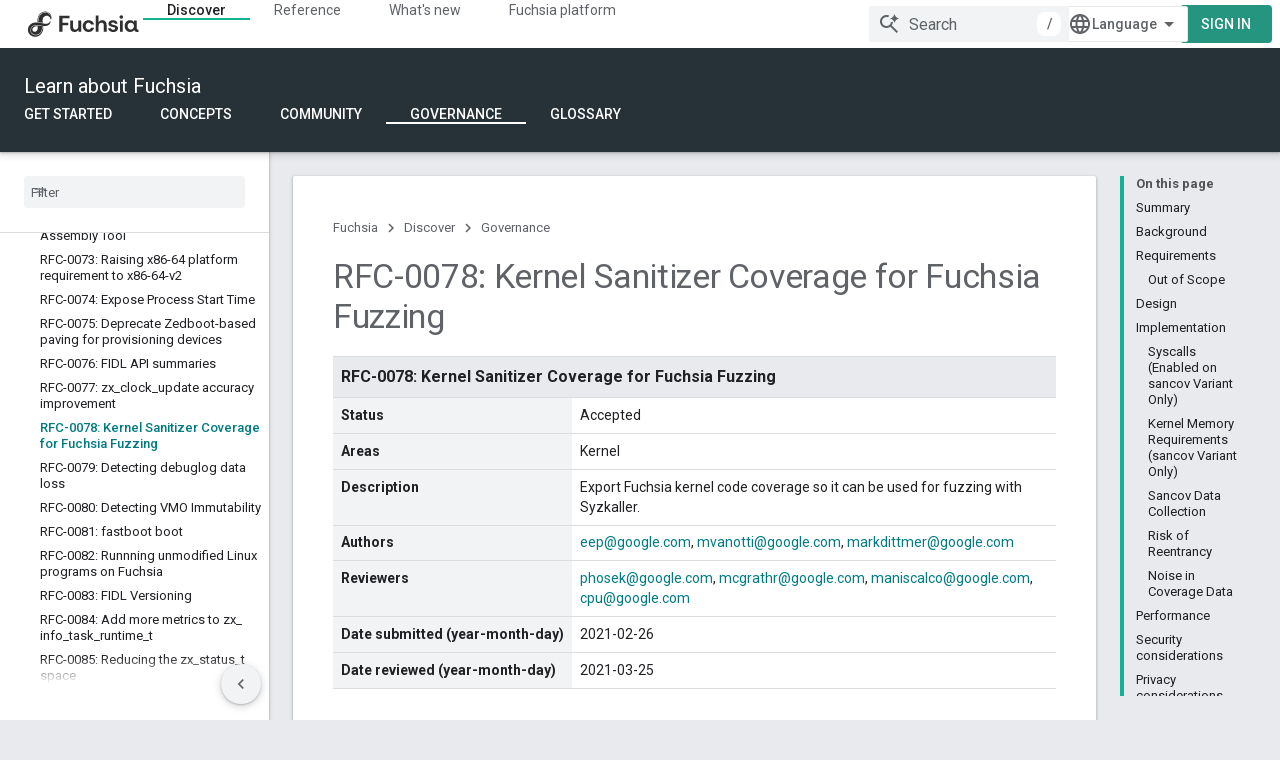

--- FILE ---
content_type: text/html; charset=utf-8
request_url: https://fuchsia.dev/fuchsia-src/contribute/governance/rfcs/0078_kernel_coverage_for_fuchsia_fuzzing
body_size: 32955
content:









<!doctype html>
<html 
      lang="en"
      dir="ltr">
  <head>
    <meta name="google-signin-client-id" content="157101835696-ooapojlodmuabs2do2vuhhnf90bccmoi.apps.googleusercontent.com"><meta name="google-signin-scope"
          content="profile email"><meta property="og:site_name" content="Fuchsia">
    <meta property="og:type" content="website"><meta name="theme-color" content="#263238"><meta charset="utf-8">
    <meta content="IE=Edge" http-equiv="X-UA-Compatible">
    <meta name="viewport" content="width=device-width, initial-scale=1">
    

    <link rel="manifest" href="/_pwa/fuchsia/manifest.json"
          crossorigin="use-credentials">
    <link rel="preconnect" href="//www.gstatic.com" crossorigin>
    <link rel="preconnect" href="//fonts.gstatic.com" crossorigin>
    <link rel="preconnect" href="//fonts.googleapis.com" crossorigin>
    <link rel="preconnect" href="//apis.google.com" crossorigin>
    <link rel="preconnect" href="//www.google-analytics.com" crossorigin><link rel="stylesheet" href="//fonts.googleapis.com/css?family=DM+Sans:400,500,700|Roboto:300,400,400italic,500,500italic,700,700italic|Roboto+Mono:400,500,700&display=swap">
      <link rel="stylesheet"
            href="//fonts.googleapis.com/css2?family=Material+Icons&family=Material+Symbols+Outlined&display=block"><link rel="stylesheet" href="https://www.gstatic.com/devrel-devsite/prod/v5ecaab6967af5bdfffc1b93fe7d0ad58c271bf9f563243cec25f323a110134f0/fuchsia/css/app.css">
      <link rel="shortcut icon" href="https://www.gstatic.com/devrel-devsite/prod/v5ecaab6967af5bdfffc1b93fe7d0ad58c271bf9f563243cec25f323a110134f0/fuchsia/images/favicon.png">
    <link rel="apple-touch-icon" href="https://www.gstatic.com/devrel-devsite/prod/v5ecaab6967af5bdfffc1b93fe7d0ad58c271bf9f563243cec25f323a110134f0/fuchsia/images/touchicon-180.png"><link rel="canonical" href="https://fuchsia.dev/fuchsia-src/contribute/governance/rfcs/0078_kernel_coverage_for_fuchsia_fuzzing"><link rel="search" type="application/opensearchdescription+xml"
            title="Fuchsia" href="https://fuchsia.dev/s/opensearch.xml">
      <link rel="alternate" hreflang="en"
          href="https://fuchsia.dev/fuchsia-src/contribute/governance/rfcs/0078_kernel_coverage_for_fuchsia_fuzzing" /><link rel="alternate" hreflang="x-default" href="https://fuchsia.dev/fuchsia-src/contribute/governance/rfcs/0078_kernel_coverage_for_fuchsia_fuzzing" /><link rel="alternate" hreflang="zh-Hans"
          href="https://fuchsia.dev/fuchsia-src/contribute/governance/rfcs/0078_kernel_coverage_for_fuchsia_fuzzing?hl=zh-cn" /><link rel="alternate" hreflang="zh-Hant"
          href="https://fuchsia.dev/fuchsia-src/contribute/governance/rfcs/0078_kernel_coverage_for_fuchsia_fuzzing?hl=zh-tw" /><title>RFC-0078: Kernel Sanitizer Coverage for Fuchsia Fuzzing</title>

<meta property="og:title" content="RFC-0078: Kernel Sanitizer Coverage for Fuchsia Fuzzing"><meta name="description" content="Fuchsia RFC-0078 - Kernel Sanitizer Coverage for Fuchsia Fuzzing - Export Fuchsia kernel code coverage so it can be used for fuzzing with Syzkaller.">
  <meta property="og:description" content="Fuchsia RFC-0078 - Kernel Sanitizer Coverage for Fuchsia Fuzzing - Export Fuchsia kernel code coverage so it can be used for fuzzing with Syzkaller."><meta property="og:url" content="https://fuchsia.dev/fuchsia-src/contribute/governance/rfcs/0078_kernel_coverage_for_fuchsia_fuzzing"><meta property="og:locale" content="en"><script type="application/ld+json">
  {
    "@context": "https://schema.org",
    "@type": "Article",
    
    "headline": "RFC-0078: Kernel Sanitizer Coverage for Fuchsia Fuzzing"
  }
</script>
  

  

  

  

  

  


    
      <link rel="stylesheet" href="/extras.css"></head>
  <body class="color-scheme--light"
        template="page"
        theme="fuchsia-theme"
        type="article"
        
        
        
        layout="docs"
        
        
        
        
        
        display-toc
        pending>
  
    <devsite-progress type="indeterminate" id="app-progress"></devsite-progress>
  
  
    <a href="#main-content" class="skip-link button">
      
      Skip to main content
    </a>
    <section class="devsite-wrapper">
      <devsite-cookie-notification-bar></devsite-cookie-notification-bar><devsite-header role="banner">
  
    





















<div class="devsite-header--inner" data-nosnippet>
  <div class="devsite-top-logo-row-wrapper-wrapper">
    <div class="devsite-top-logo-row-wrapper">
      <div class="devsite-top-logo-row">
        <button type="button" id="devsite-hamburger-menu"
          class="devsite-header-icon-button button-flat material-icons gc-analytics-event"
          data-category="Site-Wide Custom Events"
          data-label="Navigation menu button"
          visually-hidden
          aria-label="Open menu">
        </button>
        
<div class="devsite-product-name-wrapper">

  <a href="/" class="devsite-site-logo-link gc-analytics-event"
   data-category="Site-Wide Custom Events" data-label="Site logo" track-type="globalNav"
   track-name="fuchsia" track-metadata-position="nav"
   track-metadata-eventDetail="nav">
  
  <picture>
    
    <img src="https://www.gstatic.com/devrel-devsite/prod/v5ecaab6967af5bdfffc1b93fe7d0ad58c271bf9f563243cec25f323a110134f0/fuchsia/images/lockup.svg" class="devsite-site-logo" alt="Fuchsia">
  </picture>
  
</a>



  
  
  <span class="devsite-product-name">
    <ul class="devsite-breadcrumb-list"
  >
  
  <li class="devsite-breadcrumb-item
             ">
    
    
    
      
      
    
  </li>
  
</ul>
  </span>

</div>
        <div class="devsite-top-logo-row-middle">
          <div class="devsite-header-upper-tabs">
            
              
              
  <devsite-tabs class="upper-tabs">

    <nav class="devsite-tabs-wrapper" aria-label="Upper tabs">
      
        
          <tab  class="devsite-active">
            
    <a href="https://fuchsia.dev/fuchsia-src/get-started/learn"
    class="devsite-tabs-content gc-analytics-event "
      track-metadata-eventdetail="https://fuchsia.dev/fuchsia-src/get-started/learn"
    
       track-type="nav"
       track-metadata-position="nav - discover"
       track-metadata-module="primary nav"
       aria-label="Discover, selected" 
       
         
           data-category="Site-Wide Custom Events"
         
           data-label="Tab: Discover"
         
           track-name="discover"
         
       >
    Discover
  
    </a>
    
  
          </tab>
        
      
        
          <tab  >
            
    <a href="https://fuchsia.dev/reference"
    class="devsite-tabs-content gc-analytics-event "
      track-metadata-eventdetail="https://fuchsia.dev/reference"
    
       track-type="nav"
       track-metadata-position="nav - reference"
       track-metadata-module="primary nav"
       
       
         
           data-category="Site-Wide Custom Events"
         
           data-label="Tab: Reference"
         
           track-name="reference"
         
       >
    Reference
  
    </a>
    
  
          </tab>
        
      
        
          <tab  >
            
    <a href="https://fuchsia.dev/whats-new/release-notes"
    class="devsite-tabs-content gc-analytics-event "
      track-metadata-eventdetail="https://fuchsia.dev/whats-new/release-notes"
    
       track-type="nav"
       track-metadata-position="nav - what&#39;s new"
       track-metadata-module="primary nav"
       
       
         
           data-category="Site-Wide Custom Events"
         
           data-label="Tab: What&#39;s new"
         
           track-name="what&#39;s new"
         
       >
    What&#39;s new
  
    </a>
    
  
          </tab>
        
      
        
          <tab  >
            
    <a href="https://fuchsia.dev/fuchsia-src/development"
    class="devsite-tabs-content gc-analytics-event "
      track-metadata-eventdetail="https://fuchsia.dev/fuchsia-src/development"
    
       track-type="nav"
       track-metadata-position="nav - fuchsia platform"
       track-metadata-module="primary nav"
       
       
         
           data-category="Site-Wide Custom Events"
         
           data-label="Tab: Fuchsia platform"
         
           track-name="fuchsia platform"
         
       >
    Fuchsia platform
  
    </a>
    
  
          </tab>
        
      
    </nav>

  </devsite-tabs>

            
           </div>
          
<devsite-search
    enable-signin
    enable-search
    enable-suggestions
      enable-query-completion
    
    enable-search-summaries
    project-name="Fuchsia"
    tenant-name="Fuchsia"
    
    
    
    
    
    >
  <form class="devsite-search-form" action="https://fuchsia.dev/s/results" method="GET">
    <div class="devsite-search-container">
      <button type="button"
              search-open
              class="devsite-search-button devsite-header-icon-button button-flat material-icons"
              
              aria-label="Open search"></button>
      <div class="devsite-searchbox">
        <input
          aria-activedescendant=""
          aria-autocomplete="list"
          
          aria-label="Search"
          aria-expanded="false"
          aria-haspopup="listbox"
          autocomplete="off"
          class="devsite-search-field devsite-search-query"
          name="q"
          
          placeholder="Search"
          role="combobox"
          type="text"
          value=""
          >
          <div class="devsite-search-image material-icons" aria-hidden="true">
            
              <svg class="devsite-search-ai-image" width="24" height="24" viewBox="0 0 24 24" fill="none" xmlns="http://www.w3.org/2000/svg">
                  <g clip-path="url(#clip0_6641_386)">
                    <path d="M19.6 21L13.3 14.7C12.8 15.1 12.225 15.4167 11.575 15.65C10.925 15.8833 10.2333 16 9.5 16C7.68333 16 6.14167 15.375 4.875 14.125C3.625 12.8583 3 11.3167 3 9.5C3 7.68333 3.625 6.15 4.875 4.9C6.14167 3.63333 7.68333 3 9.5 3C10.0167 3 10.5167 3.05833 11 3.175C11.4833 3.275 11.9417 3.43333 12.375 3.65L10.825 5.2C10.6083 5.13333 10.3917 5.08333 10.175 5.05C9.95833 5.01667 9.73333 5 9.5 5C8.25 5 7.18333 5.44167 6.3 6.325C5.43333 7.19167 5 8.25 5 9.5C5 10.75 5.43333 11.8167 6.3 12.7C7.18333 13.5667 8.25 14 9.5 14C10.6667 14 11.6667 13.625 12.5 12.875C13.35 12.1083 13.8417 11.15 13.975 10H15.975C15.925 10.6333 15.7833 11.2333 15.55 11.8C15.3333 12.3667 15.05 12.8667 14.7 13.3L21 19.6L19.6 21ZM17.5 12C17.5 10.4667 16.9667 9.16667 15.9 8.1C14.8333 7.03333 13.5333 6.5 12 6.5C13.5333 6.5 14.8333 5.96667 15.9 4.9C16.9667 3.83333 17.5 2.53333 17.5 0.999999C17.5 2.53333 18.0333 3.83333 19.1 4.9C20.1667 5.96667 21.4667 6.5 23 6.5C21.4667 6.5 20.1667 7.03333 19.1 8.1C18.0333 9.16667 17.5 10.4667 17.5 12Z" fill="#5F6368"/>
                  </g>
                <defs>
                <clipPath id="clip0_6641_386">
                <rect width="24" height="24" fill="white"/>
                </clipPath>
                </defs>
              </svg>
            
          </div>
          <div class="devsite-search-shortcut-icon-container" aria-hidden="true">
            <kbd class="devsite-search-shortcut-icon">/</kbd>
          </div>
      </div>
    </div>
  </form>
  <button type="button"
          search-close
          class="devsite-search-button devsite-header-icon-button button-flat material-icons"
          
          aria-label="Close search"></button>
</devsite-search>

        </div>

        

          

          

          

          
<devsite-language-selector>
  <ul role="presentation">
    
    
    <li role="presentation">
      <a role="menuitem" lang="en"
        >English</a>
    </li>
    
    <li role="presentation">
      <a role="menuitem" lang="zh_cn"
        >中文 – 简体</a>
    </li>
    
    <li role="presentation">
      <a role="menuitem" lang="zh_tw"
        >中文 – 繁體</a>
    </li>
    
  </ul>
</devsite-language-selector>


          

        

        
          <devsite-user 
                        
                        
                        
                        id="devsite-user">
            
              
              <span class="button devsite-top-button" aria-hidden="true" visually-hidden>Sign in</span>
            
          </devsite-user>
        
        
        
      </div>
    </div>
  </div>



  <div class="devsite-collapsible-section
    ">
    <div class="devsite-header-background">
      
        
          <div class="devsite-product-id-row"
           >
            <div class="devsite-product-description-row">
              
                
                <div class="devsite-product-id">
                  
                  
                  
                    <ul class="devsite-breadcrumb-list"
  >
  
  <li class="devsite-breadcrumb-item
             ">
    
    
    
      
        
  <a href="https://fuchsia.dev/fuchsia-src/get-started/learn"
      
        class="devsite-breadcrumb-link gc-analytics-event"
      
        data-category="Site-Wide Custom Events"
      
        data-label="Lower Header"
      
        data-value="1"
      
        track-type="globalNav"
      
        track-name="breadcrumb"
      
        track-metadata-position="1"
      
        track-metadata-eventdetail=""
      
    >
    
          Learn about Fuchsia
        
  </a>
  
      
    
  </li>
  
</ul>
                </div>
                
              
              
            </div>
            
          </div>
          
        
      
      
        <div class="devsite-doc-set-nav-row">
          
          
            
            
  <devsite-tabs class="lower-tabs">

    <nav class="devsite-tabs-wrapper" aria-label="Lower tabs">
      
        
          <tab  >
            
    <a href="https://fuchsia.dev/fuchsia-src/get-started/learn"
    class="devsite-tabs-content gc-analytics-event "
      track-metadata-eventdetail="https://fuchsia.dev/fuchsia-src/get-started/learn"
    
       track-type="nav"
       track-metadata-position="nav - get started"
       track-metadata-module="primary nav"
       
       
         
           data-category="Site-Wide Custom Events"
         
           data-label="Tab: Get started"
         
           track-name="get started"
         
       >
    Get started
  
    </a>
    
  
          </tab>
        
      
        
          <tab  >
            
    <a href="https://fuchsia.dev/fuchsia-src/concepts"
    class="devsite-tabs-content gc-analytics-event "
      track-metadata-eventdetail="https://fuchsia.dev/fuchsia-src/concepts"
    
       track-type="nav"
       track-metadata-position="nav - concepts"
       track-metadata-module="primary nav"
       
       
         
           data-category="Site-Wide Custom Events"
         
           data-label="Tab: Concepts"
         
           track-name="concepts"
         
       >
    Concepts
  
    </a>
    
  
          </tab>
        
      
        
          <tab  >
            
    <a href="https://fuchsia.dev/fuchsia-src/contribute/community/get-involved"
    class="devsite-tabs-content gc-analytics-event "
      track-metadata-eventdetail="https://fuchsia.dev/fuchsia-src/contribute/community/get-involved"
    
       track-type="nav"
       track-metadata-position="nav - community"
       track-metadata-module="primary nav"
       
       
         
           data-category="Site-Wide Custom Events"
         
           data-label="Tab: Community"
         
           track-name="community"
         
       >
    Community
  
    </a>
    
  
          </tab>
        
      
        
          <tab  class="devsite-active">
            
    <a href="https://fuchsia.dev/fuchsia-src/contribute/governance/governance"
    class="devsite-tabs-content gc-analytics-event "
      track-metadata-eventdetail="https://fuchsia.dev/fuchsia-src/contribute/governance/governance"
    
       track-type="nav"
       track-metadata-position="nav - governance"
       track-metadata-module="primary nav"
       aria-label="Governance, selected" 
       
         
           data-category="Site-Wide Custom Events"
         
           data-label="Tab: Governance"
         
           track-name="governance"
         
       >
    Governance
  
    </a>
    
  
          </tab>
        
      
        
          <tab  >
            
    <a href="https://fuchsia.dev/fuchsia-src/glossary"
    class="devsite-tabs-content gc-analytics-event "
      track-metadata-eventdetail="https://fuchsia.dev/fuchsia-src/glossary"
    
       track-type="nav"
       track-metadata-position="nav - glossary"
       track-metadata-module="primary nav"
       
       
         
           data-category="Site-Wide Custom Events"
         
           data-label="Tab: Glossary"
         
           track-name="glossary"
         
       >
    Glossary
  
    </a>
    
  
          </tab>
        
      
    </nav>

  </devsite-tabs>

          
          
        </div>
      
    </div>
  </div>

</div>



  

  
</devsite-header>
      <devsite-book-nav scrollbars >
        
          





















<div class="devsite-book-nav-filter"
     >
  <span class="filter-list-icon material-icons" aria-hidden="true"></span>
  <input type="text"
         placeholder="Filter"
         
         aria-label="Type to filter"
         role="searchbox">
  
  <span class="filter-clear-button hidden"
        data-title="Clear filter"
        aria-label="Clear filter"
        role="button"
        tabindex="0"></span>
</div>

<nav class="devsite-book-nav devsite-nav nocontent"
     aria-label="Side menu">
  <div class="devsite-mobile-header">
    <button type="button"
            id="devsite-close-nav"
            class="devsite-header-icon-button button-flat material-icons gc-analytics-event"
            data-category="Site-Wide Custom Events"
            data-label="Close navigation"
            aria-label="Close navigation">
    </button>
    <div class="devsite-product-name-wrapper">

  <a href="/" class="devsite-site-logo-link gc-analytics-event"
   data-category="Site-Wide Custom Events" data-label="Site logo" track-type="globalNav"
   track-name="fuchsia" track-metadata-position="nav"
   track-metadata-eventDetail="nav">
  
  <picture>
    
    <img src="https://www.gstatic.com/devrel-devsite/prod/v5ecaab6967af5bdfffc1b93fe7d0ad58c271bf9f563243cec25f323a110134f0/fuchsia/images/lockup.svg" class="devsite-site-logo" alt="Fuchsia">
  </picture>
  
</a>


  
      <span class="devsite-product-name">
        
        
        <ul class="devsite-breadcrumb-list"
  >
  
  <li class="devsite-breadcrumb-item
             ">
    
    
    
      
      
    
  </li>
  
</ul>
      </span>
    

</div>
  </div>

  <div class="devsite-book-nav-wrapper">
    <div class="devsite-mobile-nav-top">
      
        <ul class="devsite-nav-list">
          
            <li class="devsite-nav-item">
              
  
  <a href="/fuchsia-src/get-started/learn"
    
       class="devsite-nav-title gc-analytics-event
              
              devsite-nav-active"
    

    
      
        data-category="Site-Wide Custom Events"
      
        data-label="Tab: Discover"
      
        track-name="discover"
      
    
     data-category="Site-Wide Custom Events"
     data-label="Responsive Tab: Discover"
     track-type="globalNav"
     track-metadata-eventDetail="globalMenu"
     track-metadata-position="nav">
  
    <span class="devsite-nav-text" tooltip >
      Discover
   </span>
    
  
  </a>
  

  
              
                <ul class="devsite-nav-responsive-tabs">
                  
                    
                    
                    
                    <li class="devsite-nav-item">
                      
  
  <a href="/fuchsia-src/get-started/learn"
    
       class="devsite-nav-title gc-analytics-event
              
              "
    

    
      
        data-category="Site-Wide Custom Events"
      
        data-label="Tab: Get started"
      
        track-name="get started"
      
    
     data-category="Site-Wide Custom Events"
     data-label="Responsive Tab: Get started"
     track-type="globalNav"
     track-metadata-eventDetail="globalMenu"
     track-metadata-position="nav">
  
    <span class="devsite-nav-text" tooltip >
      Get started
   </span>
    
  
  </a>
  

  
                    </li>
                  
                    
                    
                    
                    <li class="devsite-nav-item">
                      
  
  <a href="/fuchsia-src/concepts"
    
       class="devsite-nav-title gc-analytics-event
              
              "
    

    
      
        data-category="Site-Wide Custom Events"
      
        data-label="Tab: Concepts"
      
        track-name="concepts"
      
    
     data-category="Site-Wide Custom Events"
     data-label="Responsive Tab: Concepts"
     track-type="globalNav"
     track-metadata-eventDetail="globalMenu"
     track-metadata-position="nav">
  
    <span class="devsite-nav-text" tooltip >
      Concepts
   </span>
    
  
  </a>
  

  
                    </li>
                  
                    
                    
                    
                    <li class="devsite-nav-item">
                      
  
  <a href="/fuchsia-src/contribute/community/get-involved"
    
       class="devsite-nav-title gc-analytics-event
              
              "
    

    
      
        data-category="Site-Wide Custom Events"
      
        data-label="Tab: Community"
      
        track-name="community"
      
    
     data-category="Site-Wide Custom Events"
     data-label="Responsive Tab: Community"
     track-type="globalNav"
     track-metadata-eventDetail="globalMenu"
     track-metadata-position="nav">
  
    <span class="devsite-nav-text" tooltip >
      Community
   </span>
    
  
  </a>
  

  
                    </li>
                  
                    
                    
                    
                    <li class="devsite-nav-item">
                      
  
  <a href="/fuchsia-src/contribute/governance/governance"
    
       class="devsite-nav-title gc-analytics-event
              
              devsite-nav-active"
    

    
      
        data-category="Site-Wide Custom Events"
      
        data-label="Tab: Governance"
      
        track-name="governance"
      
    
     data-category="Site-Wide Custom Events"
     data-label="Responsive Tab: Governance"
     track-type="globalNav"
     track-metadata-eventDetail="globalMenu"
     track-metadata-position="nav">
  
    <span class="devsite-nav-text" tooltip menu="_book">
      Governance
   </span>
    
  
  </a>
  

  
                    </li>
                  
                    
                    
                    
                    <li class="devsite-nav-item">
                      
  
  <a href="/fuchsia-src/glossary"
    
       class="devsite-nav-title gc-analytics-event
              
              "
    

    
      
        data-category="Site-Wide Custom Events"
      
        data-label="Tab: Glossary"
      
        track-name="glossary"
      
    
     data-category="Site-Wide Custom Events"
     data-label="Responsive Tab: Glossary"
     track-type="globalNav"
     track-metadata-eventDetail="globalMenu"
     track-metadata-position="nav">
  
    <span class="devsite-nav-text" tooltip >
      Glossary
   </span>
    
  
  </a>
  

  
                    </li>
                  
                </ul>
              
            </li>
          
            <li class="devsite-nav-item">
              
  
  <a href="/reference"
    
       class="devsite-nav-title gc-analytics-event
              
              "
    

    
      
        data-category="Site-Wide Custom Events"
      
        data-label="Tab: Reference"
      
        track-name="reference"
      
    
     data-category="Site-Wide Custom Events"
     data-label="Responsive Tab: Reference"
     track-type="globalNav"
     track-metadata-eventDetail="globalMenu"
     track-metadata-position="nav">
  
    <span class="devsite-nav-text" tooltip >
      Reference
   </span>
    
  
  </a>
  

  
              
            </li>
          
            <li class="devsite-nav-item">
              
  
  <a href="/whats-new/release-notes"
    
       class="devsite-nav-title gc-analytics-event
              
              "
    

    
      
        data-category="Site-Wide Custom Events"
      
        data-label="Tab: What&#39;s new"
      
        track-name="what&#39;s new"
      
    
     data-category="Site-Wide Custom Events"
     data-label="Responsive Tab: What&#39;s new"
     track-type="globalNav"
     track-metadata-eventDetail="globalMenu"
     track-metadata-position="nav">
  
    <span class="devsite-nav-text" tooltip >
      What&#39;s new
   </span>
    
  
  </a>
  

  
              
            </li>
          
            <li class="devsite-nav-item">
              
  
  <a href="/fuchsia-src/development"
    
       class="devsite-nav-title gc-analytics-event
              
              "
    

    
      
        data-category="Site-Wide Custom Events"
      
        data-label="Tab: Fuchsia platform"
      
        track-name="fuchsia platform"
      
    
     data-category="Site-Wide Custom Events"
     data-label="Responsive Tab: Fuchsia platform"
     track-type="globalNav"
     track-metadata-eventDetail="globalMenu"
     track-metadata-position="nav">
  
    <span class="devsite-nav-text" tooltip >
      Fuchsia platform
   </span>
    
  
  </a>
  

  
              
            </li>
          
          
          
        </ul>
      
    </div>
    
      <div class="devsite-mobile-nav-bottom">
        
          
          <ul class="devsite-nav-list" menu="_book">
            <li class="devsite-nav-item"><a href="/fuchsia-src/contribute/governance/governance"
        class="devsite-nav-title gc-analytics-event"
        data-category="Site-Wide Custom Events"
        data-label="Book nav link, pathname: /fuchsia-src/contribute/governance/governance"
        track-type="bookNav"
        track-name="click"
        track-metadata-eventdetail="/fuchsia-src/contribute/governance/governance"
      ><span class="devsite-nav-text" tooltip>Overview</span></a></li>

  <li class="devsite-nav-item
           devsite-nav-heading"><div class="devsite-nav-title devsite-nav-title-no-path">
        <span class="devsite-nav-text" tooltip>Project policy</span>
      </div></li>

  <li class="devsite-nav-item"><a href="/fuchsia-src/contribute/governance/policy/open-source-licensing-policies"
        class="devsite-nav-title gc-analytics-event"
        data-category="Site-Wide Custom Events"
        data-label="Book nav link, pathname: /fuchsia-src/contribute/governance/policy/open-source-licensing-policies"
        track-type="bookNav"
        track-name="click"
        track-metadata-eventdetail="/fuchsia-src/contribute/governance/policy/open-source-licensing-policies"
      ><span class="devsite-nav-text" tooltip>Fuchsia open source licensing policies</span></a></li>

  <li class="devsite-nav-item"><a href="/fuchsia-src/contribute/governance/policy/osrb-process"
        class="devsite-nav-title gc-analytics-event"
        data-category="Site-Wide Custom Events"
        data-label="Book nav link, pathname: /fuchsia-src/contribute/governance/policy/osrb-process"
        track-type="bookNav"
        track-name="click"
        track-metadata-eventdetail="/fuchsia-src/contribute/governance/policy/osrb-process"
      ><span class="devsite-nav-text" tooltip>Open Source Review Board (OSRB) process</span></a></li>

  <li class="devsite-nav-item"><a href="/fuchsia-src/contribute/governance/policy/external_dependencies"
        class="devsite-nav-title gc-analytics-event"
        data-category="Site-Wide Custom Events"
        data-label="Book nav link, pathname: /fuchsia-src/contribute/governance/policy/external_dependencies"
        track-type="bookNav"
        track-name="click"
        track-metadata-eventdetail="/fuchsia-src/contribute/governance/policy/external_dependencies"
      ><span class="devsite-nav-text" tooltip>External dependencies</span></a></li>

  <li class="devsite-nav-item"><a href="/fuchsia-src/contribute/governance/policy/programming_languages"
        class="devsite-nav-title gc-analytics-event"
        data-category="Site-Wide Custom Events"
        data-label="Book nav link, pathname: /fuchsia-src/contribute/governance/policy/programming_languages"
        track-type="bookNav"
        track-name="click"
        track-metadata-eventdetail="/fuchsia-src/contribute/governance/policy/programming_languages"
      ><span class="devsite-nav-text" tooltip>Programming languages</span></a></li>

  <li class="devsite-nav-item"><a href="/fuchsia-src/contribute/governance/policy/update_channel_usage_policy"
        class="devsite-nav-title gc-analytics-event"
        data-category="Site-Wide Custom Events"
        data-label="Book nav link, pathname: /fuchsia-src/contribute/governance/policy/update_channel_usage_policy"
        track-type="bookNav"
        track-name="click"
        track-metadata-eventdetail="/fuchsia-src/contribute/governance/policy/update_channel_usage_policy"
      ><span class="devsite-nav-text" tooltip>Update channel usage policy</span></a></li>

  <li class="devsite-nav-item"><a href="/fuchsia-src/contribute/governance/policy/churn"
        class="devsite-nav-title gc-analytics-event"
        data-category="Site-Wide Custom Events"
        data-label="Book nav link, pathname: /fuchsia-src/contribute/governance/policy/churn"
        track-type="bookNav"
        track-name="click"
        track-metadata-eventdetail="/fuchsia-src/contribute/governance/policy/churn"
      ><span class="devsite-nav-text" tooltip>Churn policy</span></a></li>

  <li class="devsite-nav-item"><a href="/fuchsia-src/contribute/governance/policy/analytics_collected_fuchsia_tools"
        class="devsite-nav-title gc-analytics-event"
        data-category="Site-Wide Custom Events"
        data-label="Book nav link, pathname: /fuchsia-src/contribute/governance/policy/analytics_collected_fuchsia_tools"
        track-type="bookNav"
        track-name="click"
        track-metadata-eventdetail="/fuchsia-src/contribute/governance/policy/analytics_collected_fuchsia_tools"
      ><span class="devsite-nav-text" tooltip>Analytics collected by Fuchsia tools</span></a></li>

  <li class="devsite-nav-item
           devsite-nav-heading"><div class="devsite-nav-title devsite-nav-title-no-path">
        <span class="devsite-nav-text" tooltip>Project Areas</span>
      </div></li>

  <li class="devsite-nav-item"><a href="/fuchsia-src/contribute/governance/areas"
        class="devsite-nav-title gc-analytics-event"
        data-category="Site-Wide Custom Events"
        data-label="Book nav link, pathname: /fuchsia-src/contribute/governance/areas"
        track-type="bookNav"
        track-name="click"
        track-metadata-eventdetail="/fuchsia-src/contribute/governance/areas"
      ><span class="devsite-nav-text" tooltip>Overview</span></a></li>

  <li class="devsite-nav-item
           devsite-nav-heading"><div class="devsite-nav-title devsite-nav-title-no-path">
        <span class="devsite-nav-text" tooltip>Councils</span>
      </div></li>

  <li class="devsite-nav-item"><a href="/fuchsia-src/contribute/governance/eng_council"
        class="devsite-nav-title gc-analytics-event"
        data-category="Site-Wide Custom Events"
        data-label="Book nav link, pathname: /fuchsia-src/contribute/governance/eng_council"
        track-type="bookNav"
        track-name="click"
        track-metadata-eventdetail="/fuchsia-src/contribute/governance/eng_council"
      ><span class="devsite-nav-text" tooltip>Eng Council</span></a></li>

  <li class="devsite-nav-item"><a href="/fuchsia-src/contribute/governance/api_council"
        class="devsite-nav-title gc-analytics-event"
        data-category="Site-Wide Custom Events"
        data-label="Book nav link, pathname: /fuchsia-src/contribute/governance/api_council"
        track-type="bookNav"
        track-name="click"
        track-metadata-eventdetail="/fuchsia-src/contribute/governance/api_council"
      ><span class="devsite-nav-text" tooltip>API Council</span></a></li>

  <li class="devsite-nav-item
           devsite-nav-heading"><div class="devsite-nav-title devsite-nav-title-no-path">
        <span class="devsite-nav-text" tooltip>Fuchsia roadmap</span>
      </div></li>

  <li class="devsite-nav-item"><a href="/fuchsia-src/contribute/roadmap"
        class="devsite-nav-title gc-analytics-event"
        data-category="Site-Wide Custom Events"
        data-label="Book nav link, pathname: /fuchsia-src/contribute/roadmap"
        track-type="bookNav"
        track-name="click"
        track-metadata-eventdetail="/fuchsia-src/contribute/roadmap"
      ><span class="devsite-nav-text" tooltip>Overview</span></a></li>

  <li class="devsite-nav-item"><a href="/fuchsia-src/contribute/roadmap/2025"
        class="devsite-nav-title gc-analytics-event"
        data-category="Site-Wide Custom Events"
        data-label="Book nav link, pathname: /fuchsia-src/contribute/roadmap/2025"
        track-type="bookNav"
        track-name="click"
        track-metadata-eventdetail="/fuchsia-src/contribute/roadmap/2025"
      ><span class="devsite-nav-text" tooltip>2025</span></a></li>

  <li class="devsite-nav-item"><a href="/fuchsia-src/contribute/roadmap/2024"
        class="devsite-nav-title gc-analytics-event"
        data-category="Site-Wide Custom Events"
        data-label="Book nav link, pathname: /fuchsia-src/contribute/roadmap/2024"
        track-type="bookNav"
        track-name="click"
        track-metadata-eventdetail="/fuchsia-src/contribute/roadmap/2024"
      ><span class="devsite-nav-text" tooltip>2024</span></a></li>

  <li class="devsite-nav-item"><a href="/fuchsia-src/contribute/roadmap/2023"
        class="devsite-nav-title gc-analytics-event"
        data-category="Site-Wide Custom Events"
        data-label="Book nav link, pathname: /fuchsia-src/contribute/roadmap/2023"
        track-type="bookNav"
        track-name="click"
        track-metadata-eventdetail="/fuchsia-src/contribute/roadmap/2023"
      ><span class="devsite-nav-text" tooltip>2023</span></a></li>

  <li class="devsite-nav-item"><a href="/fuchsia-src/contribute/roadmap/2022"
        class="devsite-nav-title gc-analytics-event"
        data-category="Site-Wide Custom Events"
        data-label="Book nav link, pathname: /fuchsia-src/contribute/roadmap/2022"
        track-type="bookNav"
        track-name="click"
        track-metadata-eventdetail="/fuchsia-src/contribute/roadmap/2022"
      ><span class="devsite-nav-text" tooltip>2022</span></a></li>

  <li class="devsite-nav-item
           devsite-nav-expandable"><div class="devsite-expandable-nav">
      <a class="devsite-nav-toggle" aria-hidden="true"></a><div class="devsite-nav-title devsite-nav-title-no-path" tabindex="0" role="button">
        <span class="devsite-nav-text" tooltip>2021</span>
      </div><ul class="devsite-nav-section"><li class="devsite-nav-item"><a href="/fuchsia-src/contribute/roadmap/2021/decentralized_product_integration"
        class="devsite-nav-title gc-analytics-event"
        data-category="Site-Wide Custom Events"
        data-label="Book nav link, pathname: /fuchsia-src/contribute/roadmap/2021/decentralized_product_integration"
        track-type="bookNav"
        track-name="click"
        track-metadata-eventdetail="/fuchsia-src/contribute/roadmap/2021/decentralized_product_integration"
      ><span class="devsite-nav-text" tooltip>Decentralized Product Integration</span></a></li><li class="devsite-nav-item"><a href="/fuchsia-src/contribute/roadmap/2021/stable_driver_runtime"
        class="devsite-nav-title gc-analytics-event"
        data-category="Site-Wide Custom Events"
        data-label="Book nav link, pathname: /fuchsia-src/contribute/roadmap/2021/stable_driver_runtime"
        track-type="bookNav"
        track-name="click"
        track-metadata-eventdetail="/fuchsia-src/contribute/roadmap/2021/stable_driver_runtime"
      ><span class="devsite-nav-text" tooltip>Defining a Stable Driver Runtime</span></a></li><li class="devsite-nav-item"><a href="/fuchsia-src/contribute/roadmap/2021/flatland"
        class="devsite-nav-title gc-analytics-event"
        data-category="Site-Wide Custom Events"
        data-label="Book nav link, pathname: /fuchsia-src/contribute/roadmap/2021/flatland"
        track-type="bookNav"
        track-name="click"
        track-metadata-eventdetail="/fuchsia-src/contribute/roadmap/2021/flatland"
      ><span class="devsite-nav-text" tooltip>Flatland 2D Composition in Scenic</span></a></li><li class="devsite-nav-item"><a href="/fuchsia-src/contribute/roadmap/2021/flutter_on_fuchsia_velocity"
        class="devsite-nav-title gc-analytics-event"
        data-category="Site-Wide Custom Events"
        data-label="Book nav link, pathname: /fuchsia-src/contribute/roadmap/2021/flutter_on_fuchsia_velocity"
        track-type="bookNav"
        track-name="click"
        track-metadata-eventdetail="/fuchsia-src/contribute/roadmap/2021/flutter_on_fuchsia_velocity"
      ><span class="devsite-nav-text" tooltip>Flutter-on-Fuchsia Velocity</span></a></li><li class="devsite-nav-item"><a href="/fuchsia-src/contribute/roadmap/2021/invest_in_sanitizers"
        class="devsite-nav-title gc-analytics-event"
        data-category="Site-Wide Custom Events"
        data-label="Book nav link, pathname: /fuchsia-src/contribute/roadmap/2021/invest_in_sanitizers"
        track-type="bookNav"
        track-name="click"
        track-metadata-eventdetail="/fuchsia-src/contribute/roadmap/2021/invest_in_sanitizers"
      ><span class="devsite-nav-text" tooltip>Invest in sanitizers</span></a></li><li class="devsite-nav-item"><a href="/fuchsia-src/contribute/roadmap/2021/netstack3"
        class="devsite-nav-title gc-analytics-event"
        data-category="Site-Wide Custom Events"
        data-label="Book nav link, pathname: /fuchsia-src/contribute/roadmap/2021/netstack3"
        track-type="bookNav"
        track-name="click"
        track-metadata-eventdetail="/fuchsia-src/contribute/roadmap/2021/netstack3"
      ><span class="devsite-nav-text" tooltip>Netstack3 - A Fuchsia owned rust based netstack</span></a></li><li class="devsite-nav-item"><a href="/fuchsia-src/contribute/roadmap/2021/oot_component_testing"
        class="devsite-nav-title gc-analytics-event"
        data-category="Site-Wide Custom Events"
        data-label="Book nav link, pathname: /fuchsia-src/contribute/roadmap/2021/oot_component_testing"
        track-type="bookNav"
        track-name="click"
        track-metadata-eventdetail="/fuchsia-src/contribute/roadmap/2021/oot_component_testing"
      ><span class="devsite-nav-text" tooltip>Out-of-tree component testing support</span></a></li><li class="devsite-nav-item"><a href="/fuchsia-src/contribute/roadmap/2021/oot_system_testing"
        class="devsite-nav-title gc-analytics-event"
        data-category="Site-Wide Custom Events"
        data-label="Book nav link, pathname: /fuchsia-src/contribute/roadmap/2021/oot_system_testing"
        track-type="bookNav"
        track-name="click"
        track-metadata-eventdetail="/fuchsia-src/contribute/roadmap/2021/oot_system_testing"
      ><span class="devsite-nav-text" tooltip>Out-of-tree system testing support</span></a></li><li class="devsite-nav-item"><a href="/fuchsia-src/contribute/roadmap/2021/product_assembly"
        class="devsite-nav-title gc-analytics-event"
        data-category="Site-Wide Custom Events"
        data-label="Book nav link, pathname: /fuchsia-src/contribute/roadmap/2021/product_assembly"
        track-type="bookNav"
        track-name="click"
        track-metadata-eventdetail="/fuchsia-src/contribute/roadmap/2021/product_assembly"
      ><span class="devsite-nav-text" tooltip>Scaling Product Assembly and Configuration</span></a></li><li class="devsite-nav-item"><a href="/fuchsia-src/contribute/roadmap/2021/structured_configuration"
        class="devsite-nav-title gc-analytics-event"
        data-category="Site-Wide Custom Events"
        data-label="Book nav link, pathname: /fuchsia-src/contribute/roadmap/2021/structured_configuration"
        track-type="bookNav"
        track-name="click"
        track-metadata-eventdetail="/fuchsia-src/contribute/roadmap/2021/structured_configuration"
      ><span class="devsite-nav-text" tooltip>Structured Configuration</span></a></li></ul></div></li>

  <li class="devsite-nav-item"><a href="/fuchsia-src/contribute/roadmap/2020/overview"
        class="devsite-nav-title gc-analytics-event"
        data-category="Site-Wide Custom Events"
        data-label="Book nav link, pathname: /fuchsia-src/contribute/roadmap/2020/overview"
        track-type="bookNav"
        track-name="click"
        track-metadata-eventdetail="/fuchsia-src/contribute/roadmap/2020/overview"
      ><span class="devsite-nav-text" tooltip>2020</span></a></li>

  <li class="devsite-nav-item
           devsite-nav-heading"><div class="devsite-nav-title devsite-nav-title-no-path">
        <span class="devsite-nav-text" tooltip>Request for comment</span>
      </div></li>

  <li class="devsite-nav-item"><a href="/fuchsia-src/contribute/governance/rfcs"
        class="devsite-nav-title gc-analytics-event"
        data-category="Site-Wide Custom Events"
        data-label="Book nav link, pathname: /fuchsia-src/contribute/governance/rfcs"
        track-type="bookNav"
        track-name="click"
        track-metadata-eventdetail="/fuchsia-src/contribute/governance/rfcs"
      ><span class="devsite-nav-text" tooltip>Overview</span></a></li>

  <li class="devsite-nav-item"><a href="/fuchsia-src/contribute/governance/rfcs/rfc_process"
        class="devsite-nav-title gc-analytics-event"
        data-category="Site-Wide Custom Events"
        data-label="Book nav link, pathname: /fuchsia-src/contribute/governance/rfcs/rfc_process"
        track-type="bookNav"
        track-name="click"
        track-metadata-eventdetail="/fuchsia-src/contribute/governance/rfcs/rfc_process"
      ><span class="devsite-nav-text" tooltip>RFC Process</span></a></li>

  <li class="devsite-nav-item"><a href="/fuchsia-src/contribute/governance/rfcs/create_rfc"
        class="devsite-nav-title gc-analytics-event"
        data-category="Site-Wide Custom Events"
        data-label="Book nav link, pathname: /fuchsia-src/contribute/governance/rfcs/create_rfc"
        track-type="bookNav"
        track-name="click"
        track-metadata-eventdetail="/fuchsia-src/contribute/governance/rfcs/create_rfc"
      ><span class="devsite-nav-text" tooltip>Creating an RFC</span></a></li>

  <li class="devsite-nav-item"><a href="/fuchsia-src/contribute/governance/rfcs/TEMPLATE"
        class="devsite-nav-title gc-analytics-event"
        data-category="Site-Wide Custom Events"
        data-label="Book nav link, pathname: /fuchsia-src/contribute/governance/rfcs/TEMPLATE"
        track-type="bookNav"
        track-name="click"
        track-metadata-eventdetail="/fuchsia-src/contribute/governance/rfcs/TEMPLATE"
      ><span class="devsite-nav-text" tooltip>RFC template</span></a></li>

  <li class="devsite-nav-item"><a href="/fuchsia-src/contribute/governance/rfcs/best_practices"
        class="devsite-nav-title gc-analytics-event"
        data-category="Site-Wide Custom Events"
        data-label="Book nav link, pathname: /fuchsia-src/contribute/governance/rfcs/best_practices"
        track-type="bookNav"
        track-name="click"
        track-metadata-eventdetail="/fuchsia-src/contribute/governance/rfcs/best_practices"
      ><span class="devsite-nav-text" tooltip>Best practices</span></a></li>

  <li class="devsite-nav-item"><a href="/fuchsia-src/contribute/governance/rfcs/all_rfcs"
        class="devsite-nav-title gc-analytics-event"
        data-category="Site-Wide Custom Events"
        data-label="Book nav link, pathname: /fuchsia-src/contribute/governance/rfcs/all_rfcs"
        track-type="bookNav"
        track-name="click"
        track-metadata-eventdetail="/fuchsia-src/contribute/governance/rfcs/all_rfcs"
      ><span class="devsite-nav-text" tooltip>List of all RFCs</span></a></li>

  <li class="devsite-nav-item
           devsite-nav-expandable"><div class="devsite-expandable-nav">
      <a class="devsite-nav-toggle" aria-hidden="true"></a><div class="devsite-nav-title devsite-nav-title-no-path" tabindex="0" role="button">
        <span class="devsite-nav-text" tooltip>Proposals</span>
      </div><ul class="devsite-nav-section"><li class="devsite-nav-item"><a href="/fuchsia-src/contribute/governance/rfcs/0001_rfc_process"
        class="devsite-nav-title gc-analytics-event"
        data-category="Site-Wide Custom Events"
        data-label="Book nav link, pathname: /fuchsia-src/contribute/governance/rfcs/0001_rfc_process"
        track-type="bookNav"
        track-name="click"
        track-metadata-eventdetail="/fuchsia-src/contribute/governance/rfcs/0001_rfc_process"
      ><span class="devsite-nav-text" tooltip>RFC-0001: RFC Process</span></a></li><li class="devsite-nav-item"><a href="/fuchsia-src/contribute/governance/rfcs/0002_platform_versioning"
        class="devsite-nav-title gc-analytics-event"
        data-category="Site-Wide Custom Events"
        data-label="Book nav link, pathname: /fuchsia-src/contribute/governance/rfcs/0002_platform_versioning"
        track-type="bookNav"
        track-name="click"
        track-metadata-eventdetail="/fuchsia-src/contribute/governance/rfcs/0002_platform_versioning"
      ><span class="devsite-nav-text" tooltip>RFC-0002: Platform Versioning</span></a></li><li class="devsite-nav-item"><a href="/fuchsia-src/contribute/governance/rfcs/0003_logging"
        class="devsite-nav-title gc-analytics-event"
        data-category="Site-Wide Custom Events"
        data-label="Book nav link, pathname: /fuchsia-src/contribute/governance/rfcs/0003_logging"
        track-type="bookNav"
        track-name="click"
        track-metadata-eventdetail="/fuchsia-src/contribute/governance/rfcs/0003_logging"
      ><span class="devsite-nav-text" tooltip>RFC-0003: Logging</span></a></li><li class="devsite-nav-item"><a href="/fuchsia-src/contribute/governance/rfcs/0004_units_of_bytes"
        class="devsite-nav-title gc-analytics-event"
        data-category="Site-Wide Custom Events"
        data-label="Book nav link, pathname: /fuchsia-src/contribute/governance/rfcs/0004_units_of_bytes"
        track-type="bookNav"
        track-name="click"
        track-metadata-eventdetail="/fuchsia-src/contribute/governance/rfcs/0004_units_of_bytes"
      ><span class="devsite-nav-text" tooltip>RFC-0004: Units of Bytes</span></a></li><li class="devsite-nav-item"><a href="/fuchsia-src/contribute/governance/rfcs/0005_blobfs_snapshots"
        class="devsite-nav-title gc-analytics-event"
        data-category="Site-Wide Custom Events"
        data-label="Book nav link, pathname: /fuchsia-src/contribute/governance/rfcs/0005_blobfs_snapshots"
        track-type="bookNav"
        track-name="click"
        track-metadata-eventdetail="/fuchsia-src/contribute/governance/rfcs/0005_blobfs_snapshots"
      ><span class="devsite-nav-text" tooltip>RFC-0005: Blobfs Snapshots</span></a></li><li class="devsite-nav-item"><a href="/fuchsia-src/contribute/governance/rfcs/0006_addendum_to_rfc_process_for_zircon"
        class="devsite-nav-title gc-analytics-event"
        data-category="Site-Wide Custom Events"
        data-label="Book nav link, pathname: /fuchsia-src/contribute/governance/rfcs/0006_addendum_to_rfc_process_for_zircon"
        track-type="bookNav"
        track-name="click"
        track-metadata-eventdetail="/fuchsia-src/contribute/governance/rfcs/0006_addendum_to_rfc_process_for_zircon"
      ><span class="devsite-nav-text" tooltip>RFC-0006: Addendum of the RFC Process for Zircon</span></a></li><li class="devsite-nav-item"><a href="/fuchsia-src/contribute/governance/rfcs/0007_remove_thread_killing"
        class="devsite-nav-title gc-analytics-event"
        data-category="Site-Wide Custom Events"
        data-label="Book nav link, pathname: /fuchsia-src/contribute/governance/rfcs/0007_remove_thread_killing"
        track-type="bookNav"
        track-name="click"
        track-metadata-eventdetail="/fuchsia-src/contribute/governance/rfcs/0007_remove_thread_killing"
      ><span class="devsite-nav-text" tooltip>RFC-0007: Zircon Removal of Thread Killing</span></a></li><li class="devsite-nav-item"><a href="/fuchsia-src/contribute/governance/rfcs/0008_remove_zx_clock_get_and_adjust"
        class="devsite-nav-title gc-analytics-event"
        data-category="Site-Wide Custom Events"
        data-label="Book nav link, pathname: /fuchsia-src/contribute/governance/rfcs/0008_remove_zx_clock_get_and_adjust"
        track-type="bookNav"
        track-name="click"
        track-metadata-eventdetail="/fuchsia-src/contribute/governance/rfcs/0008_remove_zx_clock_get_and_adjust"
      ><span class="devsite-nav-text" tooltip>RFC-0008: Remove zx_clock_get and zx_clock_adjust</span></a></li><li class="devsite-nav-item"><a href="/fuchsia-src/contribute/governance/rfcs/0009_edge_triggered_async_wait"
        class="devsite-nav-title gc-analytics-event"
        data-category="Site-Wide Custom Events"
        data-label="Book nav link, pathname: /fuchsia-src/contribute/governance/rfcs/0009_edge_triggered_async_wait"
        track-type="bookNav"
        track-name="click"
        track-metadata-eventdetail="/fuchsia-src/contribute/governance/rfcs/0009_edge_triggered_async_wait"
      ><span class="devsite-nav-text" tooltip>RFC-0009: Edge triggered async_wait</span></a></li><li class="devsite-nav-item"><a href="/fuchsia-src/contribute/governance/rfcs/0010_channel_iovec"
        class="devsite-nav-title gc-analytics-event"
        data-category="Site-Wide Custom Events"
        data-label="Book nav link, pathname: /fuchsia-src/contribute/governance/rfcs/0010_channel_iovec"
        track-type="bookNav"
        track-name="click"
        track-metadata-eventdetail="/fuchsia-src/contribute/governance/rfcs/0010_channel_iovec"
      ><span class="devsite-nav-text" tooltip>RFC-0010: zx_channel_iovec_t support for zx_channel_write and zx_channel_call</span></a></li><li class="devsite-nav-item"><a href="/fuchsia-src/contribute/governance/rfcs/0011_getinfo_kmemstats_extended"
        class="devsite-nav-title gc-analytics-event"
        data-category="Site-Wide Custom Events"
        data-label="Book nav link, pathname: /fuchsia-src/contribute/governance/rfcs/0011_getinfo_kmemstats_extended"
        track-type="bookNav"
        track-name="click"
        track-metadata-eventdetail="/fuchsia-src/contribute/governance/rfcs/0011_getinfo_kmemstats_extended"
      ><span class="devsite-nav-text" tooltip>RFC-0011: zx_object_get_info ZX_INFO_KMEM_STATS_EXTENDED</span></a></li><li class="devsite-nav-item"><a href="/fuchsia-src/contribute/governance/rfcs/0012_zircon_discardable_memory"
        class="devsite-nav-title gc-analytics-event"
        data-category="Site-Wide Custom Events"
        data-label="Book nav link, pathname: /fuchsia-src/contribute/governance/rfcs/0012_zircon_discardable_memory"
        track-type="bookNav"
        track-name="click"
        track-metadata-eventdetail="/fuchsia-src/contribute/governance/rfcs/0012_zircon_discardable_memory"
      ><span class="devsite-nav-text" tooltip>RFC-0012: Zircon Discardable Memory</span></a></li><li class="devsite-nav-item"><a href="/fuchsia-src/contribute/governance/rfcs/0013_cloning_a_vmo_mapping"
        class="devsite-nav-title gc-analytics-event"
        data-category="Site-Wide Custom Events"
        data-label="Book nav link, pathname: /fuchsia-src/contribute/governance/rfcs/0013_cloning_a_vmo_mapping"
        track-type="bookNav"
        track-name="click"
        track-metadata-eventdetail="/fuchsia-src/contribute/governance/rfcs/0013_cloning_a_vmo_mapping"
      ><span class="devsite-nav-text" tooltip>RFC-0013: Cloning a VMO mapping</span></a></li><li class="devsite-nav-item"><a href="/fuchsia-src/contribute/governance/rfcs/0014_relax_fifo_create_constraints"
        class="devsite-nav-title gc-analytics-event"
        data-category="Site-Wide Custom Events"
        data-label="Book nav link, pathname: /fuchsia-src/contribute/governance/rfcs/0014_relax_fifo_create_constraints"
        track-type="bookNav"
        track-name="click"
        track-metadata-eventdetail="/fuchsia-src/contribute/governance/rfcs/0014_relax_fifo_create_constraints"
      ><span class="devsite-nav-text" tooltip>RFC-0014: Relax zx_fifo_create constraints</span></a></li><li class="devsite-nav-item"><a href="/fuchsia-src/contribute/governance/rfcs/0015_cts"
        class="devsite-nav-title gc-analytics-event"
        data-category="Site-Wide Custom Events"
        data-label="Book nav link, pathname: /fuchsia-src/contribute/governance/rfcs/0015_cts"
        track-type="bookNav"
        track-name="click"
        track-metadata-eventdetail="/fuchsia-src/contribute/governance/rfcs/0015_cts"
      ><span class="devsite-nav-text" tooltip>RFC-0015: Compatibility Test Suite</span></a></li><li class="devsite-nav-item"><a href="/fuchsia-src/contribute/governance/rfcs/0016_boot_time_page_sizes"
        class="devsite-nav-title gc-analytics-event"
        data-category="Site-Wide Custom Events"
        data-label="Book nav link, pathname: /fuchsia-src/contribute/governance/rfcs/0016_boot_time_page_sizes"
        track-type="bookNav"
        track-name="click"
        track-metadata-eventdetail="/fuchsia-src/contribute/governance/rfcs/0016_boot_time_page_sizes"
      ><span class="devsite-nav-text" tooltip>RFC-0016: Boot time page sizes</span></a></li><li class="devsite-nav-item"><a href="/fuchsia-src/contribute/governance/rfcs/0017_folding_ftp_into_rfc"
        class="devsite-nav-title gc-analytics-event"
        data-category="Site-Wide Custom Events"
        data-label="Book nav link, pathname: /fuchsia-src/contribute/governance/rfcs/0017_folding_ftp_into_rfc"
        track-type="bookNav"
        track-name="click"
        track-metadata-eventdetail="/fuchsia-src/contribute/governance/rfcs/0017_folding_ftp_into_rfc"
      ><span class="devsite-nav-text" tooltip>RFC-0017: The FTP Process is dead, long live the RFC Process!</span></a></li><li class="devsite-nav-item"><a href="/fuchsia-src/contribute/governance/rfcs/0018_ftp_process"
        class="devsite-nav-title gc-analytics-event"
        data-category="Site-Wide Custom Events"
        data-label="Book nav link, pathname: /fuchsia-src/contribute/governance/rfcs/0018_ftp_process"
        track-type="bookNav"
        track-name="click"
        track-metadata-eventdetail="/fuchsia-src/contribute/governance/rfcs/0018_ftp_process"
      ><span class="devsite-nav-text" tooltip>RFC-0018: FTP process: A modest proposal</span></a></li><li class="devsite-nav-item"><a href="/fuchsia-src/contribute/governance/rfcs/0019_using_evolution_uint64"
        class="devsite-nav-title gc-analytics-event"
        data-category="Site-Wide Custom Events"
        data-label="Book nav link, pathname: /fuchsia-src/contribute/governance/rfcs/0019_using_evolution_uint64"
        track-type="bookNav"
        track-name="click"
        track-metadata-eventdetail="/fuchsia-src/contribute/governance/rfcs/0019_using_evolution_uint64"
      ><span class="devsite-nav-text" tooltip>RFC-0019: Using evolution = uint64;</span></a></li><li class="devsite-nav-item"><a href="/fuchsia-src/contribute/governance/rfcs/0020_interface_ordinal_hashing"
        class="devsite-nav-title gc-analytics-event"
        data-category="Site-Wide Custom Events"
        data-label="Book nav link, pathname: /fuchsia-src/contribute/governance/rfcs/0020_interface_ordinal_hashing"
        track-type="bookNav"
        track-name="click"
        track-metadata-eventdetail="/fuchsia-src/contribute/governance/rfcs/0020_interface_ordinal_hashing"
      ><span class="devsite-nav-text" tooltip>RFC-0020: Interface ordinal hashing</span></a></li><li class="devsite-nav-item"><a href="/fuchsia-src/contribute/governance/rfcs/0021_soft_transitions_methods_add_remove"
        class="devsite-nav-title gc-analytics-event"
        data-category="Site-Wide Custom Events"
        data-label="Book nav link, pathname: /fuchsia-src/contribute/governance/rfcs/0021_soft_transitions_methods_add_remove"
        track-type="bookNav"
        track-name="click"
        track-metadata-eventdetail="/fuchsia-src/contribute/governance/rfcs/0021_soft_transitions_methods_add_remove"
      ><span class="devsite-nav-text" tooltip>RFC-0021: Soft transitions for methods add and remove</span></a></li><li class="devsite-nav-item"><a href="/fuchsia-src/contribute/governance/rfcs/0022_default_values_for_struct"
        class="devsite-nav-title gc-analytics-event"
        data-category="Site-Wide Custom Events"
        data-label="Book nav link, pathname: /fuchsia-src/contribute/governance/rfcs/0022_default_values_for_struct"
        track-type="bookNav"
        track-name="click"
        track-metadata-eventdetail="/fuchsia-src/contribute/governance/rfcs/0022_default_values_for_struct"
      ><span class="devsite-nav-text" tooltip>RFC-0022: Clarification: Default values for struct members</span></a></li><li class="devsite-nav-item"><a href="/fuchsia-src/contribute/governance/rfcs/0023_compositional_model_protocols"
        class="devsite-nav-title gc-analytics-event"
        data-category="Site-Wide Custom Events"
        data-label="Book nav link, pathname: /fuchsia-src/contribute/governance/rfcs/0023_compositional_model_protocols"
        track-type="bookNav"
        track-name="click"
        track-metadata-eventdetail="/fuchsia-src/contribute/governance/rfcs/0023_compositional_model_protocols"
      ><span class="devsite-nav-text" tooltip>RFC-0023: Compositional model for protocols</span></a></li><li class="devsite-nav-item"><a href="/fuchsia-src/contribute/governance/rfcs/0024_mandatory_source_compatibility"
        class="devsite-nav-title gc-analytics-event"
        data-category="Site-Wide Custom Events"
        data-label="Book nav link, pathname: /fuchsia-src/contribute/governance/rfcs/0024_mandatory_source_compatibility"
        track-type="bookNav"
        track-name="click"
        track-metadata-eventdetail="/fuchsia-src/contribute/governance/rfcs/0024_mandatory_source_compatibility"
      ><span class="devsite-nav-text" tooltip>RFC-0024: Mandatory source compatibility</span></a></li><li class="devsite-nav-item"><a href="/fuchsia-src/contribute/governance/rfcs/0025_bit_flags"
        class="devsite-nav-title gc-analytics-event"
        data-category="Site-Wide Custom Events"
        data-label="Book nav link, pathname: /fuchsia-src/contribute/governance/rfcs/0025_bit_flags"
        track-type="bookNav"
        track-name="click"
        track-metadata-eventdetail="/fuchsia-src/contribute/governance/rfcs/0025_bit_flags"
      ><span class="devsite-nav-text" tooltip>RFC-0025: Bit flags</span></a></li><li class="devsite-nav-item"><a href="/fuchsia-src/contribute/governance/rfcs/0026_envelopes_everywhere"
        class="devsite-nav-title gc-analytics-event"
        data-category="Site-Wide Custom Events"
        data-label="Book nav link, pathname: /fuchsia-src/contribute/governance/rfcs/0026_envelopes_everywhere"
        track-type="bookNav"
        track-name="click"
        track-metadata-eventdetail="/fuchsia-src/contribute/governance/rfcs/0026_envelopes_everywhere"
      ><span class="devsite-nav-text" tooltip>RFC-0026: Envelopes everywhere</span></a></li><li class="devsite-nav-item"><a href="/fuchsia-src/contribute/governance/rfcs/0027_you_only_pay_what_you_use"
        class="devsite-nav-title gc-analytics-event"
        data-category="Site-Wide Custom Events"
        data-label="Book nav link, pathname: /fuchsia-src/contribute/governance/rfcs/0027_you_only_pay_what_you_use"
        track-type="bookNav"
        track-name="click"
        track-metadata-eventdetail="/fuchsia-src/contribute/governance/rfcs/0027_you_only_pay_what_you_use"
      ><span class="devsite-nav-text" tooltip>RFC-0027: You only pay for what you use</span></a></li><li class="devsite-nav-item"><a href="/fuchsia-src/contribute/governance/rfcs/0028_handle_rights"
        class="devsite-nav-title gc-analytics-event"
        data-category="Site-Wide Custom Events"
        data-label="Book nav link, pathname: /fuchsia-src/contribute/governance/rfcs/0028_handle_rights"
        track-type="bookNav"
        track-name="click"
        track-metadata-eventdetail="/fuchsia-src/contribute/governance/rfcs/0028_handle_rights"
      ><span class="devsite-nav-text" tooltip>RFC-0028: Handle rights</span></a></li><li class="devsite-nav-item"><a href="/fuchsia-src/contribute/governance/rfcs/0029_increasing_method_ordinals"
        class="devsite-nav-title gc-analytics-event"
        data-category="Site-Wide Custom Events"
        data-label="Book nav link, pathname: /fuchsia-src/contribute/governance/rfcs/0029_increasing_method_ordinals"
        track-type="bookNav"
        track-name="click"
        track-metadata-eventdetail="/fuchsia-src/contribute/governance/rfcs/0029_increasing_method_ordinals"
      ><span class="devsite-nav-text" tooltip>RFC-0029: Increasing method ordinals</span></a></li><li class="devsite-nav-item"><a href="/fuchsia-src/contribute/governance/rfcs/0030_fidl_is_little_endian"
        class="devsite-nav-title gc-analytics-event"
        data-category="Site-Wide Custom Events"
        data-label="Book nav link, pathname: /fuchsia-src/contribute/governance/rfcs/0030_fidl_is_little_endian"
        track-type="bookNav"
        track-name="click"
        track-metadata-eventdetail="/fuchsia-src/contribute/governance/rfcs/0030_fidl_is_little_endian"
      ><span class="devsite-nav-text" tooltip>RFC-0030: FIDL is little endian</span></a></li><li class="devsite-nav-item"><a href="/fuchsia-src/contribute/governance/rfcs/0031_typed_epitaphs"
        class="devsite-nav-title gc-analytics-event"
        data-category="Site-Wide Custom Events"
        data-label="Book nav link, pathname: /fuchsia-src/contribute/governance/rfcs/0031_typed_epitaphs"
        track-type="bookNav"
        track-name="click"
        track-metadata-eventdetail="/fuchsia-src/contribute/governance/rfcs/0031_typed_epitaphs"
      ><span class="devsite-nav-text" tooltip>RFC-0031: Typed Epitaphs</span></a></li><li class="devsite-nav-item"><a href="/fuchsia-src/contribute/governance/rfcs/0032_efficient_envelopes"
        class="devsite-nav-title gc-analytics-event"
        data-category="Site-Wide Custom Events"
        data-label="Book nav link, pathname: /fuchsia-src/contribute/governance/rfcs/0032_efficient_envelopes"
        track-type="bookNav"
        track-name="click"
        track-metadata-eventdetail="/fuchsia-src/contribute/governance/rfcs/0032_efficient_envelopes"
      ><span class="devsite-nav-text" tooltip>RFC-0032: Efficient envelopes</span></a></li><li class="devsite-nav-item"><a href="/fuchsia-src/contribute/governance/rfcs/0033_handling_unknown_fields_strictness"
        class="devsite-nav-title gc-analytics-event"
        data-category="Site-Wide Custom Events"
        data-label="Book nav link, pathname: /fuchsia-src/contribute/governance/rfcs/0033_handling_unknown_fields_strictness"
        track-type="bookNav"
        track-name="click"
        track-metadata-eventdetail="/fuchsia-src/contribute/governance/rfcs/0033_handling_unknown_fields_strictness"
      ><span class="devsite-nav-text" tooltip>RFC-0033: Handling of unknown fields and strictness</span></a></li><li class="devsite-nav-item"><a href="/fuchsia-src/contribute/governance/rfcs/0034_null_terminate_strings"
        class="devsite-nav-title gc-analytics-event"
        data-category="Site-Wide Custom Events"
        data-label="Book nav link, pathname: /fuchsia-src/contribute/governance/rfcs/0034_null_terminate_strings"
        track-type="bookNav"
        track-name="click"
        track-metadata-eventdetail="/fuchsia-src/contribute/governance/rfcs/0034_null_terminate_strings"
      ><span class="devsite-nav-text" tooltip>RFC-0034: Null terminate strings</span></a></li><li class="devsite-nav-item"><a href="/fuchsia-src/contribute/governance/rfcs/0035_automatic_flow_tracing"
        class="devsite-nav-title gc-analytics-event"
        data-category="Site-Wide Custom Events"
        data-label="Book nav link, pathname: /fuchsia-src/contribute/governance/rfcs/0035_automatic_flow_tracing"
        track-type="bookNav"
        track-name="click"
        track-metadata-eventdetail="/fuchsia-src/contribute/governance/rfcs/0035_automatic_flow_tracing"
      ><span class="devsite-nav-text" tooltip>RFC-0035: Automatic flow tracing</span></a></li><li class="devsite-nav-item"><a href="/fuchsia-src/contribute/governance/rfcs/0036_update_struct_declarations"
        class="devsite-nav-title gc-analytics-event"
        data-category="Site-Wide Custom Events"
        data-label="Book nav link, pathname: /fuchsia-src/contribute/governance/rfcs/0036_update_struct_declarations"
        track-type="bookNav"
        track-name="click"
        track-metadata-eventdetail="/fuchsia-src/contribute/governance/rfcs/0036_update_struct_declarations"
      ><span class="devsite-nav-text" tooltip>RFC-0036: Update to struct declarations</span></a></li><li class="devsite-nav-item"><a href="/fuchsia-src/contribute/governance/rfcs/0037_transactional_message_header_v3"
        class="devsite-nav-title gc-analytics-event"
        data-category="Site-Wide Custom Events"
        data-label="Book nav link, pathname: /fuchsia-src/contribute/governance/rfcs/0037_transactional_message_header_v3"
        track-type="bookNav"
        track-name="click"
        track-metadata-eventdetail="/fuchsia-src/contribute/governance/rfcs/0037_transactional_message_header_v3"
      ><span class="devsite-nav-text" tooltip>RFC-0037: Transactional message header v3</span></a></li><li class="devsite-nav-item"><a href="/fuchsia-src/contribute/governance/rfcs/0038_separating_layout_from_constraints"
        class="devsite-nav-title gc-analytics-event"
        data-category="Site-Wide Custom Events"
        data-label="Book nav link, pathname: /fuchsia-src/contribute/governance/rfcs/0038_separating_layout_from_constraints"
        track-type="bookNav"
        track-name="click"
        track-metadata-eventdetail="/fuchsia-src/contribute/governance/rfcs/0038_separating_layout_from_constraints"
      ><span class="devsite-nav-text" tooltip>RFC-0038: Separating layout from constraints</span></a></li><li class="devsite-nav-item"><a href="/fuchsia-src/contribute/governance/rfcs/0039_types_come_second"
        class="devsite-nav-title gc-analytics-event"
        data-category="Site-Wide Custom Events"
        data-label="Book nav link, pathname: /fuchsia-src/contribute/governance/rfcs/0039_types_come_second"
        track-type="bookNav"
        track-name="click"
        track-metadata-eventdetail="/fuchsia-src/contribute/governance/rfcs/0039_types_come_second"
      ><span class="devsite-nav-text" tooltip>RFC-0039: Types come second</span></a></li><li class="devsite-nav-item"><a href="/fuchsia-src/contribute/governance/rfcs/0040_identifier_uniqueness"
        class="devsite-nav-title gc-analytics-event"
        data-category="Site-Wide Custom Events"
        data-label="Book nav link, pathname: /fuchsia-src/contribute/governance/rfcs/0040_identifier_uniqueness"
        track-type="bookNav"
        track-name="click"
        track-metadata-eventdetail="/fuchsia-src/contribute/governance/rfcs/0040_identifier_uniqueness"
      ><span class="devsite-nav-text" tooltip>RFC-0040: Identifier uniqueness</span></a></li><li class="devsite-nav-item"><a href="/fuchsia-src/contribute/governance/rfcs/0041_unifying_services_devices"
        class="devsite-nav-title gc-analytics-event"
        data-category="Site-Wide Custom Events"
        data-label="Book nav link, pathname: /fuchsia-src/contribute/governance/rfcs/0041_unifying_services_devices"
        track-type="bookNav"
        track-name="click"
        track-metadata-eventdetail="/fuchsia-src/contribute/governance/rfcs/0041_unifying_services_devices"
      ><span class="devsite-nav-text" tooltip>RFC-0041: Support for unifying services and devices</span></a></li><li class="devsite-nav-item"><a href="/fuchsia-src/contribute/governance/rfcs/0042_non_nullable_types"
        class="devsite-nav-title gc-analytics-event"
        data-category="Site-Wide Custom Events"
        data-label="Book nav link, pathname: /fuchsia-src/contribute/governance/rfcs/0042_non_nullable_types"
        track-type="bookNav"
        track-name="click"
        track-metadata-eventdetail="/fuchsia-src/contribute/governance/rfcs/0042_non_nullable_types"
      ><span class="devsite-nav-text" tooltip>RFC-0042: Non nullable types</span></a></li><li class="devsite-nav-item"><a href="/fuchsia-src/contribute/governance/rfcs/0043_documentation_comment_format"
        class="devsite-nav-title gc-analytics-event"
        data-category="Site-Wide Custom Events"
        data-label="Book nav link, pathname: /fuchsia-src/contribute/governance/rfcs/0043_documentation_comment_format"
        track-type="bookNav"
        track-name="click"
        track-metadata-eventdetail="/fuchsia-src/contribute/governance/rfcs/0043_documentation_comment_format"
      ><span class="devsite-nav-text" tooltip>RFC-0043: Documentation comment format</span></a></li><li class="devsite-nav-item"><a href="/fuchsia-src/contribute/governance/rfcs/0044_extensible_method_arguments"
        class="devsite-nav-title gc-analytics-event"
        data-category="Site-Wide Custom Events"
        data-label="Book nav link, pathname: /fuchsia-src/contribute/governance/rfcs/0044_extensible_method_arguments"
        track-type="bookNav"
        track-name="click"
        track-metadata-eventdetail="/fuchsia-src/contribute/governance/rfcs/0044_extensible_method_arguments"
      ><span class="devsite-nav-text" tooltip>RFC-0044: Extensible method arguments</span></a></li><li class="devsite-nav-item"><a href="/fuchsia-src/contribute/governance/rfcs/0045_zero_size_empty_structs"
        class="devsite-nav-title gc-analytics-event"
        data-category="Site-Wide Custom Events"
        data-label="Book nav link, pathname: /fuchsia-src/contribute/governance/rfcs/0045_zero_size_empty_structs"
        track-type="bookNav"
        track-name="click"
        track-metadata-eventdetail="/fuchsia-src/contribute/governance/rfcs/0045_zero_size_empty_structs"
      ><span class="devsite-nav-text" tooltip>RFC-0045: Zero-size empty structs</span></a></li><li class="devsite-nav-item"><a href="/fuchsia-src/contribute/governance/rfcs/0047_tables"
        class="devsite-nav-title gc-analytics-event"
        data-category="Site-Wide Custom Events"
        data-label="Book nav link, pathname: /fuchsia-src/contribute/governance/rfcs/0047_tables"
        track-type="bookNav"
        track-name="click"
        track-metadata-eventdetail="/fuchsia-src/contribute/governance/rfcs/0047_tables"
      ><span class="devsite-nav-text" tooltip>RFC-0047: Tables</span></a></li><li class="devsite-nav-item"><a href="/fuchsia-src/contribute/governance/rfcs/0048_explicit_union_ordinals"
        class="devsite-nav-title gc-analytics-event"
        data-category="Site-Wide Custom Events"
        data-label="Book nav link, pathname: /fuchsia-src/contribute/governance/rfcs/0048_explicit_union_ordinals"
        track-type="bookNav"
        track-name="click"
        track-metadata-eventdetail="/fuchsia-src/contribute/governance/rfcs/0048_explicit_union_ordinals"
      ><span class="devsite-nav-text" tooltip>RFC-0048: Explicit union ordinals</span></a></li><li class="devsite-nav-item"><a href="/fuchsia-src/contribute/governance/rfcs/0049_fidl_tuning_process_evolution"
        class="devsite-nav-title gc-analytics-event"
        data-category="Site-Wide Custom Events"
        data-label="Book nav link, pathname: /fuchsia-src/contribute/governance/rfcs/0049_fidl_tuning_process_evolution"
        track-type="bookNav"
        track-name="click"
        track-metadata-eventdetail="/fuchsia-src/contribute/governance/rfcs/0049_fidl_tuning_process_evolution"
      ><span class="devsite-nav-text" tooltip>RFC-0049: FIDL tuning process evolution</span></a></li><li class="devsite-nav-item"><a href="/fuchsia-src/contribute/governance/rfcs/0050_syntax_revamp"
        class="devsite-nav-title gc-analytics-event"
        data-category="Site-Wide Custom Events"
        data-label="Book nav link, pathname: /fuchsia-src/contribute/governance/rfcs/0050_syntax_revamp"
        track-type="bookNav"
        track-name="click"
        track-metadata-eventdetail="/fuchsia-src/contribute/governance/rfcs/0050_syntax_revamp"
      ><span class="devsite-nav-text" tooltip>RFC-0050: FIDL Syntax Revamp</span></a></li><li class="devsite-nav-item"><a href="/fuchsia-src/contribute/governance/rfcs/0051_safer_structs_for_cpp"
        class="devsite-nav-title gc-analytics-event"
        data-category="Site-Wide Custom Events"
        data-label="Book nav link, pathname: /fuchsia-src/contribute/governance/rfcs/0051_safer_structs_for_cpp"
        track-type="bookNav"
        track-name="click"
        track-metadata-eventdetail="/fuchsia-src/contribute/governance/rfcs/0051_safer_structs_for_cpp"
      ><span class="devsite-nav-text" tooltip>RFC-0051: Safer structs for C++</span></a></li><li class="devsite-nav-item"><a href="/fuchsia-src/contribute/governance/rfcs/0052_type_aliasing_named_types"
        class="devsite-nav-title gc-analytics-event"
        data-category="Site-Wide Custom Events"
        data-label="Book nav link, pathname: /fuchsia-src/contribute/governance/rfcs/0052_type_aliasing_named_types"
        track-type="bookNav"
        track-name="click"
        track-metadata-eventdetail="/fuchsia-src/contribute/governance/rfcs/0052_type_aliasing_named_types"
      ><span class="devsite-nav-text" tooltip>RFC-0052: Type aliasing and new types</span></a></li><li class="devsite-nav-item"><a href="/fuchsia-src/contribute/governance/rfcs/0053_epitaphs"
        class="devsite-nav-title gc-analytics-event"
        data-category="Site-Wide Custom Events"
        data-label="Book nav link, pathname: /fuchsia-src/contribute/governance/rfcs/0053_epitaphs"
        track-type="bookNav"
        track-name="click"
        track-metadata-eventdetail="/fuchsia-src/contribute/governance/rfcs/0053_epitaphs"
      ><span class="devsite-nav-text" tooltip>RFC-0053: Epitaphs</span></a></li><li class="devsite-nav-item"><a href="/fuchsia-src/contribute/governance/rfcs/0054_parameter_attributes"
        class="devsite-nav-title gc-analytics-event"
        data-category="Site-Wide Custom Events"
        data-label="Book nav link, pathname: /fuchsia-src/contribute/governance/rfcs/0054_parameter_attributes"
        track-type="bookNav"
        track-name="click"
        track-metadata-eventdetail="/fuchsia-src/contribute/governance/rfcs/0054_parameter_attributes"
      ><span class="devsite-nav-text" tooltip>RFC-0054: Parameter attributes</span></a></li><li class="devsite-nav-item"><a href="/fuchsia-src/contribute/governance/rfcs/0055_documentation_comments"
        class="devsite-nav-title gc-analytics-event"
        data-category="Site-Wide Custom Events"
        data-label="Book nav link, pathname: /fuchsia-src/contribute/governance/rfcs/0055_documentation_comments"
        track-type="bookNav"
        track-name="click"
        track-metadata-eventdetail="/fuchsia-src/contribute/governance/rfcs/0055_documentation_comments"
      ><span class="devsite-nav-text" tooltip>RFC-0055: Documentation comments</span></a></li><li class="devsite-nav-item"><a href="/fuchsia-src/contribute/governance/rfcs/0056_empty_structs"
        class="devsite-nav-title gc-analytics-event"
        data-category="Site-Wide Custom Events"
        data-label="Book nav link, pathname: /fuchsia-src/contribute/governance/rfcs/0056_empty_structs"
        track-type="bookNav"
        track-name="click"
        track-metadata-eventdetail="/fuchsia-src/contribute/governance/rfcs/0056_empty_structs"
      ><span class="devsite-nav-text" tooltip>RFC-0056: Empty structs</span></a></li><li class="devsite-nav-item"><a href="/fuchsia-src/contribute/governance/rfcs/0057_default_no_handles"
        class="devsite-nav-title gc-analytics-event"
        data-category="Site-Wide Custom Events"
        data-label="Book nav link, pathname: /fuchsia-src/contribute/governance/rfcs/0057_default_no_handles"
        track-type="bookNav"
        track-name="click"
        track-metadata-eventdetail="/fuchsia-src/contribute/governance/rfcs/0057_default_no_handles"
      ><span class="devsite-nav-text" tooltip>RFC-0057: Default no handles</span></a></li><li class="devsite-nav-item"><a href="/fuchsia-src/contribute/governance/rfcs/0058_deprecated_attribute"
        class="devsite-nav-title gc-analytics-event"
        data-category="Site-Wide Custom Events"
        data-label="Book nav link, pathname: /fuchsia-src/contribute/governance/rfcs/0058_deprecated_attribute"
        track-type="bookNav"
        track-name="click"
        track-metadata-eventdetail="/fuchsia-src/contribute/governance/rfcs/0058_deprecated_attribute"
      ><span class="devsite-nav-text" tooltip>RFC-0058: Introduce a deprecated attribute</span></a></li><li class="devsite-nav-item"><a href="/fuchsia-src/contribute/governance/rfcs/0059_reserved_bits_count_fields"
        class="devsite-nav-title gc-analytics-event"
        data-category="Site-Wide Custom Events"
        data-label="Book nav link, pathname: /fuchsia-src/contribute/governance/rfcs/0059_reserved_bits_count_fields"
        track-type="bookNav"
        track-name="click"
        track-metadata-eventdetail="/fuchsia-src/contribute/governance/rfcs/0059_reserved_bits_count_fields"
      ><span class="devsite-nav-text" tooltip>RFC-0059: Reserved bits in vector, string, and array count fields</span></a></li><li class="devsite-nav-item"><a href="/fuchsia-src/contribute/governance/rfcs/0060_error_handling"
        class="devsite-nav-title gc-analytics-event"
        data-category="Site-Wide Custom Events"
        data-label="Book nav link, pathname: /fuchsia-src/contribute/governance/rfcs/0060_error_handling"
        track-type="bookNav"
        track-name="click"
        track-metadata-eventdetail="/fuchsia-src/contribute/governance/rfcs/0060_error_handling"
      ><span class="devsite-nav-text" tooltip>RFC-0060: Error handling</span></a></li><li class="devsite-nav-item"><a href="/fuchsia-src/contribute/governance/rfcs/0061_extensible_unions"
        class="devsite-nav-title gc-analytics-event"
        data-category="Site-Wide Custom Events"
        data-label="Book nav link, pathname: /fuchsia-src/contribute/governance/rfcs/0061_extensible_unions"
        track-type="bookNav"
        track-name="click"
        track-metadata-eventdetail="/fuchsia-src/contribute/governance/rfcs/0061_extensible_unions"
      ><span class="devsite-nav-text" tooltip>RFC-0061: Extensible unions</span></a></li><li class="devsite-nav-item"><a href="/fuchsia-src/contribute/governance/rfcs/0062_method_impossible"
        class="devsite-nav-title gc-analytics-event"
        data-category="Site-Wide Custom Events"
        data-label="Book nav link, pathname: /fuchsia-src/contribute/governance/rfcs/0062_method_impossible"
        track-type="bookNav"
        track-name="click"
        track-metadata-eventdetail="/fuchsia-src/contribute/governance/rfcs/0062_method_impossible"
      ><span class="devsite-nav-text" tooltip>RFC-0062: Method impossible</span></a></li><li class="devsite-nav-item"><a href="/fuchsia-src/contribute/governance/rfcs/0063_OrdinalRange"
        class="devsite-nav-title gc-analytics-event"
        data-category="Site-Wide Custom Events"
        data-label="Book nav link, pathname: /fuchsia-src/contribute/governance/rfcs/0063_OrdinalRange"
        track-type="bookNav"
        track-name="click"
        track-metadata-eventdetail="/fuchsia-src/contribute/governance/rfcs/0063_OrdinalRange"
      ><span class="devsite-nav-text" tooltip>RFC-0063: OrdinalRange</span></a></li><li class="devsite-nav-item"><a href="/fuchsia-src/contribute/governance/rfcs/0064_box_knox"
        class="devsite-nav-title gc-analytics-event"
        data-category="Site-Wide Custom Events"
        data-label="Book nav link, pathname: /fuchsia-src/contribute/governance/rfcs/0064_box_knox"
        track-type="bookNav"
        track-name="click"
        track-metadata-eventdetail="/fuchsia-src/contribute/governance/rfcs/0064_box_knox"
      ><span class="devsite-nav-text" tooltip>RFC-0064: Box&lt;Knox&gt;</span></a></li><li class="devsite-nav-item"><a href="/fuchsia-src/contribute/governance/rfcs/0065_optional_strings_or_vectors"
        class="devsite-nav-title gc-analytics-event"
        data-category="Site-Wide Custom Events"
        data-label="Book nav link, pathname: /fuchsia-src/contribute/governance/rfcs/0065_optional_strings_or_vectors"
        track-type="bookNav"
        track-name="click"
        track-metadata-eventdetail="/fuchsia-src/contribute/governance/rfcs/0065_optional_strings_or_vectors"
      ><span class="devsite-nav-text" tooltip>RFC-0065: No optional strings or vectors</span></a></li><li class="devsite-nav-item"><a href="/fuchsia-src/contribute/governance/rfcs/0066_programmer_advisory_explicit"
        class="devsite-nav-title gc-analytics-event"
        data-category="Site-Wide Custom Events"
        data-label="Book nav link, pathname: /fuchsia-src/contribute/governance/rfcs/0066_programmer_advisory_explicit"
        track-type="bookNav"
        track-name="click"
        track-metadata-eventdetail="/fuchsia-src/contribute/governance/rfcs/0066_programmer_advisory_explicit"
      ><span class="devsite-nav-text" tooltip>RFC-0066: Programmer advisory explicit defaults</span></a></li><li class="devsite-nav-item"><a href="/fuchsia-src/contribute/governance/rfcs/0067_rfc_process_additions"
        class="devsite-nav-title gc-analytics-event"
        data-category="Site-Wide Custom Events"
        data-label="Book nav link, pathname: /fuchsia-src/contribute/governance/rfcs/0067_rfc_process_additions"
        track-type="bookNav"
        track-name="click"
        track-metadata-eventdetail="/fuchsia-src/contribute/governance/rfcs/0067_rfc_process_additions"
      ><span class="devsite-nav-text" tooltip>RFC-0067: Additions to Fuchsia RFC process</span></a></li><li class="devsite-nav-item"><a href="/fuchsia-src/contribute/governance/rfcs/0068_eviction_hints"
        class="devsite-nav-title gc-analytics-event"
        data-category="Site-Wide Custom Events"
        data-label="Book nav link, pathname: /fuchsia-src/contribute/governance/rfcs/0068_eviction_hints"
        track-type="bookNav"
        track-name="click"
        track-metadata-eventdetail="/fuchsia-src/contribute/governance/rfcs/0068_eviction_hints"
      ><span class="devsite-nav-text" tooltip>RFC-0068: Page Eviction Hints</span></a></li><li class="devsite-nav-item"><a href="/fuchsia-src/contribute/governance/rfcs/0069_stdio_in_elf_runner"
        class="devsite-nav-title gc-analytics-event"
        data-category="Site-Wide Custom Events"
        data-label="Book nav link, pathname: /fuchsia-src/contribute/governance/rfcs/0069_stdio_in_elf_runner"
        track-type="bookNav"
        track-name="click"
        track-metadata-eventdetail="/fuchsia-src/contribute/governance/rfcs/0069_stdio_in_elf_runner"
      ><span class="devsite-nav-text" tooltip>RFC-0069: Standard I/O in ELF Runner</span></a></li><li class="devsite-nav-item"><a href="/fuchsia-src/contribute/governance/rfcs/0070_pci_protocol_legacy_interrupt_changes"
        class="devsite-nav-title gc-analytics-event"
        data-category="Site-Wide Custom Events"
        data-label="Book nav link, pathname: /fuchsia-src/contribute/governance/rfcs/0070_pci_protocol_legacy_interrupt_changes"
        track-type="bookNav"
        track-name="click"
        track-metadata-eventdetail="/fuchsia-src/contribute/governance/rfcs/0070_pci_protocol_legacy_interrupt_changes"
      ><span class="devsite-nav-text" tooltip>RFC-0070: PCI protocol changes to support legacy interrupts</span></a></li><li class="devsite-nav-item"><a href="/fuchsia-src/contribute/governance/rfcs/0071_ota_backstop"
        class="devsite-nav-title gc-analytics-event"
        data-category="Site-Wide Custom Events"
        data-label="Book nav link, pathname: /fuchsia-src/contribute/governance/rfcs/0071_ota_backstop"
        track-type="bookNav"
        track-name="click"
        track-metadata-eventdetail="/fuchsia-src/contribute/governance/rfcs/0071_ota_backstop"
      ><span class="devsite-nav-text" tooltip>RFC-0071: OTA backstop</span></a></li><li class="devsite-nav-item"><a href="/fuchsia-src/contribute/governance/rfcs/0072_standalone_image_assembly_tool"
        class="devsite-nav-title gc-analytics-event"
        data-category="Site-Wide Custom Events"
        data-label="Book nav link, pathname: /fuchsia-src/contribute/governance/rfcs/0072_standalone_image_assembly_tool"
        track-type="bookNav"
        track-name="click"
        track-metadata-eventdetail="/fuchsia-src/contribute/governance/rfcs/0072_standalone_image_assembly_tool"
      ><span class="devsite-nav-text" tooltip>RFC-0072: Standalone Image Assembly Tool</span></a></li><li class="devsite-nav-item"><a href="/fuchsia-src/contribute/governance/rfcs/0073_x86_64_platform_requirement"
        class="devsite-nav-title gc-analytics-event"
        data-category="Site-Wide Custom Events"
        data-label="Book nav link, pathname: /fuchsia-src/contribute/governance/rfcs/0073_x86_64_platform_requirement"
        track-type="bookNav"
        track-name="click"
        track-metadata-eventdetail="/fuchsia-src/contribute/governance/rfcs/0073_x86_64_platform_requirement"
      ><span class="devsite-nav-text" tooltip>RFC-0073: Raising x86-64 platform requirement to x86-64-v2</span></a></li><li class="devsite-nav-item"><a href="/fuchsia-src/contribute/governance/rfcs/0074_expose_process_start_time"
        class="devsite-nav-title gc-analytics-event"
        data-category="Site-Wide Custom Events"
        data-label="Book nav link, pathname: /fuchsia-src/contribute/governance/rfcs/0074_expose_process_start_time"
        track-type="bookNav"
        track-name="click"
        track-metadata-eventdetail="/fuchsia-src/contribute/governance/rfcs/0074_expose_process_start_time"
      ><span class="devsite-nav-text" tooltip>RFC-0074: Expose Process Start Time</span></a></li><li class="devsite-nav-item"><a href="/fuchsia-src/contribute/governance/rfcs/0075_deprecate_zedboot_paving"
        class="devsite-nav-title gc-analytics-event"
        data-category="Site-Wide Custom Events"
        data-label="Book nav link, pathname: /fuchsia-src/contribute/governance/rfcs/0075_deprecate_zedboot_paving"
        track-type="bookNav"
        track-name="click"
        track-metadata-eventdetail="/fuchsia-src/contribute/governance/rfcs/0075_deprecate_zedboot_paving"
      ><span class="devsite-nav-text" tooltip>RFC-0075: Deprecate Zedboot-based paving for provisioning devices</span></a></li><li class="devsite-nav-item"><a href="/fuchsia-src/contribute/governance/rfcs/0076_fidl_api_summaries"
        class="devsite-nav-title gc-analytics-event"
        data-category="Site-Wide Custom Events"
        data-label="Book nav link, pathname: /fuchsia-src/contribute/governance/rfcs/0076_fidl_api_summaries"
        track-type="bookNav"
        track-name="click"
        track-metadata-eventdetail="/fuchsia-src/contribute/governance/rfcs/0076_fidl_api_summaries"
      ><span class="devsite-nav-text" tooltip>RFC-0076: FIDL API summaries</span></a></li><li class="devsite-nav-item"><a href="/fuchsia-src/contribute/governance/rfcs/0077_zx_clock_update_accuracy"
        class="devsite-nav-title gc-analytics-event"
        data-category="Site-Wide Custom Events"
        data-label="Book nav link, pathname: /fuchsia-src/contribute/governance/rfcs/0077_zx_clock_update_accuracy"
        track-type="bookNav"
        track-name="click"
        track-metadata-eventdetail="/fuchsia-src/contribute/governance/rfcs/0077_zx_clock_update_accuracy"
      ><span class="devsite-nav-text" tooltip>RFC-0077: zx_clock_update accuracy improvement</span></a></li><li class="devsite-nav-item"><a href="/fuchsia-src/contribute/governance/rfcs/0078_kernel_coverage_for_fuchsia_fuzzing"
        class="devsite-nav-title gc-analytics-event"
        data-category="Site-Wide Custom Events"
        data-label="Book nav link, pathname: /fuchsia-src/contribute/governance/rfcs/0078_kernel_coverage_for_fuchsia_fuzzing"
        track-type="bookNav"
        track-name="click"
        track-metadata-eventdetail="/fuchsia-src/contribute/governance/rfcs/0078_kernel_coverage_for_fuchsia_fuzzing"
      ><span class="devsite-nav-text" tooltip>RFC-0078: Kernel Sanitizer Coverage for Fuchsia Fuzzing</span></a></li><li class="devsite-nav-item"><a href="/fuchsia-src/contribute/governance/rfcs/0079_detecting_debuglog_data_loss"
        class="devsite-nav-title gc-analytics-event"
        data-category="Site-Wide Custom Events"
        data-label="Book nav link, pathname: /fuchsia-src/contribute/governance/rfcs/0079_detecting_debuglog_data_loss"
        track-type="bookNav"
        track-name="click"
        track-metadata-eventdetail="/fuchsia-src/contribute/governance/rfcs/0079_detecting_debuglog_data_loss"
      ><span class="devsite-nav-text" tooltip>RFC-0079: Detecting debuglog data loss</span></a></li><li class="devsite-nav-item"><a href="/fuchsia-src/contribute/governance/rfcs/0080_detecting_vmo_immutability"
        class="devsite-nav-title gc-analytics-event"
        data-category="Site-Wide Custom Events"
        data-label="Book nav link, pathname: /fuchsia-src/contribute/governance/rfcs/0080_detecting_vmo_immutability"
        track-type="bookNav"
        track-name="click"
        track-metadata-eventdetail="/fuchsia-src/contribute/governance/rfcs/0080_detecting_vmo_immutability"
      ><span class="devsite-nav-text" tooltip>RFC-0080: Detecting VMO Immutability</span></a></li><li class="devsite-nav-item"><a href="/fuchsia-src/contribute/governance/rfcs/0081_fastboot_boot"
        class="devsite-nav-title gc-analytics-event"
        data-category="Site-Wide Custom Events"
        data-label="Book nav link, pathname: /fuchsia-src/contribute/governance/rfcs/0081_fastboot_boot"
        track-type="bookNav"
        track-name="click"
        track-metadata-eventdetail="/fuchsia-src/contribute/governance/rfcs/0081_fastboot_boot"
      ><span class="devsite-nav-text" tooltip>RFC-0081: fastboot boot</span></a></li><li class="devsite-nav-item"><a href="/fuchsia-src/contribute/governance/rfcs/0082_starnix"
        class="devsite-nav-title gc-analytics-event"
        data-category="Site-Wide Custom Events"
        data-label="Book nav link, pathname: /fuchsia-src/contribute/governance/rfcs/0082_starnix"
        track-type="bookNav"
        track-name="click"
        track-metadata-eventdetail="/fuchsia-src/contribute/governance/rfcs/0082_starnix"
      ><span class="devsite-nav-text" tooltip>RFC-0082: Runnning unmodified Linux programs on Fuchsia</span></a></li><li class="devsite-nav-item"><a href="/fuchsia-src/contribute/governance/rfcs/0083_fidl_versioning"
        class="devsite-nav-title gc-analytics-event"
        data-category="Site-Wide Custom Events"
        data-label="Book nav link, pathname: /fuchsia-src/contribute/governance/rfcs/0083_fidl_versioning"
        track-type="bookNav"
        track-name="click"
        track-metadata-eventdetail="/fuchsia-src/contribute/governance/rfcs/0083_fidl_versioning"
      ><span class="devsite-nav-text" tooltip>RFC-0083: FIDL Versioning</span></a></li><li class="devsite-nav-item"><a href="/fuchsia-src/contribute/governance/rfcs/0084_zircon_more_per_task_runtime_information"
        class="devsite-nav-title gc-analytics-event"
        data-category="Site-Wide Custom Events"
        data-label="Book nav link, pathname: /fuchsia-src/contribute/governance/rfcs/0084_zircon_more_per_task_runtime_information"
        track-type="bookNav"
        track-name="click"
        track-metadata-eventdetail="/fuchsia-src/contribute/governance/rfcs/0084_zircon_more_per_task_runtime_information"
      ><span class="devsite-nav-text" tooltip>RFC-0084: Add more metrics to zx_info_task_runtime_t</span></a></li><li class="devsite-nav-item"><a href="/fuchsia-src/contribute/governance/rfcs/0085_reducing_zx_status_t_space"
        class="devsite-nav-title gc-analytics-event"
        data-category="Site-Wide Custom Events"
        data-label="Book nav link, pathname: /fuchsia-src/contribute/governance/rfcs/0085_reducing_zx_status_t_space"
        track-type="bookNav"
        track-name="click"
        track-metadata-eventdetail="/fuchsia-src/contribute/governance/rfcs/0085_reducing_zx_status_t_space"
      ><span class="devsite-nav-text" tooltip>RFC-0085: Reducing the zx_status_t space</span></a></li><li class="devsite-nav-item"><a href="/fuchsia-src/contribute/governance/rfcs/0086_rfc_0050_attributes"
        class="devsite-nav-title gc-analytics-event"
        data-category="Site-Wide Custom Events"
        data-label="Book nav link, pathname: /fuchsia-src/contribute/governance/rfcs/0086_rfc_0050_attributes"
        track-type="bookNav"
        track-name="click"
        track-metadata-eventdetail="/fuchsia-src/contribute/governance/rfcs/0086_rfc_0050_attributes"
      ><span class="devsite-nav-text" tooltip>RFC-0086: Updates to RFC-0050: FIDL Attributes Syntax</span></a></li><li class="devsite-nav-item"><a href="/fuchsia-src/contribute/governance/rfcs/0087_fidl_method_syntax"
        class="devsite-nav-title gc-analytics-event"
        data-category="Site-Wide Custom Events"
        data-label="Book nav link, pathname: /fuchsia-src/contribute/governance/rfcs/0087_fidl_method_syntax"
        track-type="bookNav"
        track-name="click"
        track-metadata-eventdetail="/fuchsia-src/contribute/governance/rfcs/0087_fidl_method_syntax"
      ><span class="devsite-nav-text" tooltip>RFC-0087: Updates to RFC-0050: FIDL Method Parameter Syntax</span></a></li><li class="devsite-nav-item"><a href="/fuchsia-src/contribute/governance/rfcs/0088_rfc_0050_bits_enums_constraints"
        class="devsite-nav-title gc-analytics-event"
        data-category="Site-Wide Custom Events"
        data-label="Book nav link, pathname: /fuchsia-src/contribute/governance/rfcs/0088_rfc_0050_bits_enums_constraints"
        track-type="bookNav"
        track-name="click"
        track-metadata-eventdetail="/fuchsia-src/contribute/governance/rfcs/0088_rfc_0050_bits_enums_constraints"
      ><span class="devsite-nav-text" tooltip>RFC-0088: Updates to RFC-0050: FIDL Bits, Enum, and Constraints Syntax</span></a></li><li class="devsite-nav-item"><a href="/fuchsia-src/contribute/governance/rfcs/0089_core_realm_variations"
        class="devsite-nav-title gc-analytics-event"
        data-category="Site-Wide Custom Events"
        data-label="Book nav link, pathname: /fuchsia-src/contribute/governance/rfcs/0089_core_realm_variations"
        track-type="bookNav"
        track-name="click"
        track-metadata-eventdetail="/fuchsia-src/contribute/governance/rfcs/0089_core_realm_variations"
      ><span class="devsite-nav-text" tooltip>RFC-0089: Core realm variations</span></a></li><li class="devsite-nav-item"><a href="/fuchsia-src/contribute/governance/rfcs/0090_drivers_shared_library_allowlist"
        class="devsite-nav-title gc-analytics-event"
        data-category="Site-Wide Custom Events"
        data-label="Book nav link, pathname: /fuchsia-src/contribute/governance/rfcs/0090_drivers_shared_library_allowlist"
        track-type="bookNav"
        track-name="click"
        track-metadata-eventdetail="/fuchsia-src/contribute/governance/rfcs/0090_drivers_shared_library_allowlist"
      ><span class="devsite-nav-text" tooltip>RFC-0090: Driver shared libraries allowlist</span></a></li><li class="devsite-nav-item"><a href="/fuchsia-src/contribute/governance/rfcs/0091_getevent_imminent_oom"
        class="devsite-nav-title gc-analytics-event"
        data-category="Site-Wide Custom Events"
        data-label="Book nav link, pathname: /fuchsia-src/contribute/governance/rfcs/0091_getevent_imminent_oom"
        track-type="bookNav"
        track-name="click"
        track-metadata-eventdetail="/fuchsia-src/contribute/governance/rfcs/0091_getevent_imminent_oom"
      ><span class="devsite-nav-text" tooltip>RFC-0091: zx_system_get_event ZX_SYSTEM_EVENT_IMMINENT_OUT_OF_MEMORY</span></a></li><li class="devsite-nav-item"><a href="/fuchsia-src/contribute/governance/rfcs/0092_sessions"
        class="devsite-nav-title gc-analytics-event"
        data-category="Site-Wide Custom Events"
        data-label="Book nav link, pathname: /fuchsia-src/contribute/governance/rfcs/0092_sessions"
        track-type="bookNav"
        track-name="click"
        track-metadata-eventdetail="/fuchsia-src/contribute/governance/rfcs/0092_sessions"
      ><span class="devsite-nav-text" tooltip>RFC-0092: Sessions</span></a></li><li class="devsite-nav-item"><a href="/fuchsia-src/contribute/governance/rfcs/0093_component_manifest_design_principles"
        class="devsite-nav-title gc-analytics-event"
        data-category="Site-Wide Custom Events"
        data-label="Book nav link, pathname: /fuchsia-src/contribute/governance/rfcs/0093_component_manifest_design_principles"
        track-type="bookNav"
        track-name="click"
        track-metadata-eventdetail="/fuchsia-src/contribute/governance/rfcs/0093_component_manifest_design_principles"
      ><span class="devsite-nav-text" tooltip>RFC-0093: Component manifest design principles</span></a></li><li class="devsite-nav-item"><a href="/fuchsia-src/contribute/governance/rfcs/0094_carnelian_virtcon"
        class="devsite-nav-title gc-analytics-event"
        data-category="Site-Wide Custom Events"
        data-label="Book nav link, pathname: /fuchsia-src/contribute/governance/rfcs/0094_carnelian_virtcon"
        track-type="bookNav"
        track-name="click"
        track-metadata-eventdetail="/fuchsia-src/contribute/governance/rfcs/0094_carnelian_virtcon"
      ><span class="devsite-nav-text" tooltip>RFC-0094: Carnelian Virtcon</span></a></li><li class="devsite-nav-item"><a href="/fuchsia-src/contribute/governance/rfcs/0095_build_and_assemble_workstation_out_of_tree"
        class="devsite-nav-title gc-analytics-event"
        data-category="Site-Wide Custom Events"
        data-label="Book nav link, pathname: /fuchsia-src/contribute/governance/rfcs/0095_build_and_assemble_workstation_out_of_tree"
        track-type="bookNav"
        track-name="click"
        track-metadata-eventdetail="/fuchsia-src/contribute/governance/rfcs/0095_build_and_assemble_workstation_out_of_tree"
      ><span class="devsite-nav-text" tooltip>RFC-0095: Build and assemble Workstation out-of-tree</span></a></li><li class="devsite-nav-item"><a href="/fuchsia-src/contribute/governance/rfcs/0096_user_input_arch"
        class="devsite-nav-title gc-analytics-event"
        data-category="Site-Wide Custom Events"
        data-label="Book nav link, pathname: /fuchsia-src/contribute/governance/rfcs/0096_user_input_arch"
        track-type="bookNav"
        track-name="click"
        track-metadata-eventdetail="/fuchsia-src/contribute/governance/rfcs/0096_user_input_arch"
      ><span class="devsite-nav-text" tooltip>RFC-0096: User input architecture</span></a></li><li class="devsite-nav-item"><a href="/fuchsia-src/contribute/governance/rfcs/0097_fidl_toolchain"
        class="devsite-nav-title gc-analytics-event"
        data-category="Site-Wide Custom Events"
        data-label="Book nav link, pathname: /fuchsia-src/contribute/governance/rfcs/0097_fidl_toolchain"
        track-type="bookNav"
        track-name="click"
        track-metadata-eventdetail="/fuchsia-src/contribute/governance/rfcs/0097_fidl_toolchain"
      ><span class="devsite-nav-text" tooltip>RFC-0097: FIDL Toolchain</span></a></li><li class="devsite-nav-item"><a href="/fuchsia-src/contribute/governance/rfcs/0098_component_framework_rfc_criteria"
        class="devsite-nav-title gc-analytics-event"
        data-category="Site-Wide Custom Events"
        data-label="Book nav link, pathname: /fuchsia-src/contribute/governance/rfcs/0098_component_framework_rfc_criteria"
        track-type="bookNav"
        track-name="click"
        track-metadata-eventdetail="/fuchsia-src/contribute/governance/rfcs/0098_component_framework_rfc_criteria"
      ><span class="devsite-nav-text" tooltip>RFC-0098: Component Framework RFC Criteria</span></a></li><li class="devsite-nav-item"><a href="/fuchsia-src/contribute/governance/rfcs/0099_socket_set_disposition"
        class="devsite-nav-title gc-analytics-event"
        data-category="Site-Wide Custom Events"
        data-label="Book nav link, pathname: /fuchsia-src/contribute/governance/rfcs/0099_socket_set_disposition"
        track-type="bookNav"
        track-name="click"
        track-metadata-eventdetail="/fuchsia-src/contribute/governance/rfcs/0099_socket_set_disposition"
      ><span class="devsite-nav-text" tooltip>RFC-0099: Introduce `zx_socket_set_disposition`</span></a></li><li class="devsite-nav-item"><a href="/fuchsia-src/contribute/governance/rfcs/0100_product_metadata"
        class="devsite-nav-title gc-analytics-event"
        data-category="Site-Wide Custom Events"
        data-label="Book nav link, pathname: /fuchsia-src/contribute/governance/rfcs/0100_product_metadata"
        track-type="bookNav"
        track-name="click"
        track-metadata-eventdetail="/fuchsia-src/contribute/governance/rfcs/0100_product_metadata"
      ><span class="devsite-nav-text" tooltip>RFC-0100: Product Metadata</span></a></li><li class="devsite-nav-item"><a href="/fuchsia-src/contribute/governance/rfcs/0101_dynamic_components_with_numbered_handles"
        class="devsite-nav-title gc-analytics-event"
        data-category="Site-Wide Custom Events"
        data-label="Book nav link, pathname: /fuchsia-src/contribute/governance/rfcs/0101_dynamic_components_with_numbered_handles"
        track-type="bookNav"
        track-name="click"
        track-metadata-eventdetail="/fuchsia-src/contribute/governance/rfcs/0101_dynamic_components_with_numbered_handles"
      ><span class="devsite-nav-text" tooltip>RFC-0101: Dynamic components with numbered handles</span></a></li><li class="devsite-nav-item"><a href="/fuchsia-src/contribute/governance/rfcs/0102_forbid_no_write_with_resizable"
        class="devsite-nav-title gc-analytics-event"
        data-category="Site-Wide Custom Events"
        data-label="Book nav link, pathname: /fuchsia-src/contribute/governance/rfcs/0102_forbid_no_write_with_resizable"
        track-type="bookNav"
        track-name="click"
        track-metadata-eventdetail="/fuchsia-src/contribute/governance/rfcs/0102_forbid_no_write_with_resizable"
      ><span class="devsite-nav-text" tooltip>RFC-0102: Forbid CHILD_NO_WRITE with CHILD_RESIZABLE</span></a></li><li class="devsite-nav-item"><a href="/fuchsia-src/contribute/governance/rfcs/0103_software_delivery_rfc_criteria"
        class="devsite-nav-title gc-analytics-event"
        data-category="Site-Wide Custom Events"
        data-label="Book nav link, pathname: /fuchsia-src/contribute/governance/rfcs/0103_software_delivery_rfc_criteria"
        track-type="bookNav"
        track-name="click"
        track-metadata-eventdetail="/fuchsia-src/contribute/governance/rfcs/0103_software_delivery_rfc_criteria"
      ><span class="devsite-nav-text" tooltip>RFC-0103: Software Delivery RFC Criteria</span></a></li><li class="devsite-nav-item"><a href="/fuchsia-src/contribute/governance/rfcs/0104_relative_urls"
        class="devsite-nav-title gc-analytics-event"
        data-category="Site-Wide Custom Events"
        data-label="Book nav link, pathname: /fuchsia-src/contribute/governance/rfcs/0104_relative_urls"
        track-type="bookNav"
        track-name="click"
        track-metadata-eventdetail="/fuchsia-src/contribute/governance/rfcs/0104_relative_urls"
      ><span class="devsite-nav-text" tooltip>RFC-0104: Relative URLs</span></a></li><li class="devsite-nav-item"><a href="/fuchsia-src/contribute/governance/rfcs/0105_regular_expression_libraries"
        class="devsite-nav-title gc-analytics-event"
        data-category="Site-Wide Custom Events"
        data-label="Book nav link, pathname: /fuchsia-src/contribute/governance/rfcs/0105_regular_expression_libraries"
        track-type="bookNav"
        track-name="click"
        track-metadata-eventdetail="/fuchsia-src/contribute/governance/rfcs/0105_regular_expression_libraries"
      ><span class="devsite-nav-text" tooltip>RFC-0105: Regular expression libraries</span></a></li><li class="devsite-nav-item"><a href="/fuchsia-src/contribute/governance/rfcs/0106_manifest_includes_in_sdk"
        class="devsite-nav-title gc-analytics-event"
        data-category="Site-Wide Custom Events"
        data-label="Book nav link, pathname: /fuchsia-src/contribute/governance/rfcs/0106_manifest_includes_in_sdk"
        track-type="bookNav"
        track-name="click"
        track-metadata-eventdetail="/fuchsia-src/contribute/governance/rfcs/0106_manifest_includes_in_sdk"
      ><span class="devsite-nav-text" tooltip>RFC-0106: Component manifest includes in the Fuchsia SDK</span></a></li><li class="devsite-nav-item"><a href="/fuchsia-src/contribute/governance/rfcs/0107_dynamic_offers"
        class="devsite-nav-title gc-analytics-event"
        data-category="Site-Wide Custom Events"
        data-label="Book nav link, pathname: /fuchsia-src/contribute/governance/rfcs/0107_dynamic_offers"
        track-type="bookNav"
        track-name="click"
        track-metadata-eventdetail="/fuchsia-src/contribute/governance/rfcs/0107_dynamic_offers"
      ><span class="devsite-nav-text" tooltip>RFC-0107: Dynamic Offers</span></a></li><li class="devsite-nav-item"><a href="/fuchsia-src/contribute/governance/rfcs/0108_component_binder_protocol"
        class="devsite-nav-title gc-analytics-event"
        data-category="Site-Wide Custom Events"
        data-label="Book nav link, pathname: /fuchsia-src/contribute/governance/rfcs/0108_component_binder_protocol"
        track-type="bookNav"
        track-name="click"
        track-metadata-eventdetail="/fuchsia-src/contribute/governance/rfcs/0108_component_binder_protocol"
      ><span class="devsite-nav-text" tooltip>RFC-0108: Component binder protocol</span></a></li><li class="devsite-nav-item"><a href="/fuchsia-src/contribute/governance/rfcs/0109_socket_datagram_socket"
        class="devsite-nav-title gc-analytics-event"
        data-category="Site-Wide Custom Events"
        data-label="Book nav link, pathname: /fuchsia-src/contribute/governance/rfcs/0109_socket_datagram_socket"
        track-type="bookNav"
        track-name="click"
        track-metadata-eventdetail="/fuchsia-src/contribute/governance/rfcs/0109_socket_datagram_socket"
      ><span class="devsite-nav-text" tooltip>RFC-0109: Fast UDP sockets</span></a></li><li class="devsite-nav-item"><a href="/fuchsia-src/contribute/governance/rfcs/0110_reboot_for_critical_components"
        class="devsite-nav-title gc-analytics-event"
        data-category="Site-Wide Custom Events"
        data-label="Book nav link, pathname: /fuchsia-src/contribute/governance/rfcs/0110_reboot_for_critical_components"
        track-type="bookNav"
        track-name="click"
        track-metadata-eventdetail="/fuchsia-src/contribute/governance/rfcs/0110_reboot_for_critical_components"
      ><span class="devsite-nav-text" tooltip>RFC-0110: Reboot for termination of critical components</span></a></li><li class="devsite-nav-item"><a href="/fuchsia-src/contribute/governance/rfcs/0111_fuchsia_hardware_specifications"
        class="devsite-nav-title gc-analytics-event"
        data-category="Site-Wide Custom Events"
        data-label="Book nav link, pathname: /fuchsia-src/contribute/governance/rfcs/0111_fuchsia_hardware_specifications"
        track-type="bookNav"
        track-name="click"
        track-metadata-eventdetail="/fuchsia-src/contribute/governance/rfcs/0111_fuchsia_hardware_specifications"
      ><span class="devsite-nav-text" tooltip>RFC-0111: Initial Fuchsia hardware platform specifications</span></a></li><li class="devsite-nav-item"><a href="/fuchsia-src/contribute/governance/rfcs/0112_acpi_support_on_x86"
        class="devsite-nav-title gc-analytics-event"
        data-category="Site-Wide Custom Events"
        data-label="Book nav link, pathname: /fuchsia-src/contribute/governance/rfcs/0112_acpi_support_on_x86"
        track-type="bookNav"
        track-name="click"
        track-metadata-eventdetail="/fuchsia-src/contribute/governance/rfcs/0112_acpi_support_on_x86"
      ><span class="devsite-nav-text" tooltip>RFC-0112: ACPI support on x86</span></a></li><li class="devsite-nav-item"><a href="/fuchsia-src/contribute/governance/rfcs/0113_efficient_envelopes"
        class="devsite-nav-title gc-analytics-event"
        data-category="Site-Wide Custom Events"
        data-label="Book nav link, pathname: /fuchsia-src/contribute/governance/rfcs/0113_efficient_envelopes"
        track-type="bookNav"
        track-name="click"
        track-metadata-eventdetail="/fuchsia-src/contribute/governance/rfcs/0113_efficient_envelopes"
      ><span class="devsite-nav-text" tooltip>RFC-0113: Efficient envelopes</span></a></li><li class="devsite-nav-item"><a href="/fuchsia-src/contribute/governance/rfcs/0114_fidl_envelope_inlining"
        class="devsite-nav-title gc-analytics-event"
        data-category="Site-Wide Custom Events"
        data-label="Book nav link, pathname: /fuchsia-src/contribute/governance/rfcs/0114_fidl_envelope_inlining"
        track-type="bookNav"
        track-name="click"
        track-metadata-eventdetail="/fuchsia-src/contribute/governance/rfcs/0114_fidl_envelope_inlining"
      ><span class="devsite-nav-text" tooltip>RFC-0114: Inlining small values in FIDL envelopes</span></a></li><li class="devsite-nav-item"><a href="/fuchsia-src/contribute/governance/rfcs/0115_build_types"
        class="devsite-nav-title gc-analytics-event"
        data-category="Site-Wide Custom Events"
        data-label="Book nav link, pathname: /fuchsia-src/contribute/governance/rfcs/0115_build_types"
        track-type="bookNav"
        track-name="click"
        track-metadata-eventdetail="/fuchsia-src/contribute/governance/rfcs/0115_build_types"
      ><span class="devsite-nav-text" tooltip>RFC-0115: Build Types</span></a></li><li class="devsite-nav-item"><a href="/fuchsia-src/contribute/governance/rfcs/0116_fidl_sparser_tables"
        class="devsite-nav-title gc-analytics-event"
        data-category="Site-Wide Custom Events"
        data-label="Book nav link, pathname: /fuchsia-src/contribute/governance/rfcs/0116_fidl_sparser_tables"
        track-type="bookNav"
        track-name="click"
        track-metadata-eventdetail="/fuchsia-src/contribute/governance/rfcs/0116_fidl_sparser_tables"
      ><span class="devsite-nav-text" tooltip>RFC-0116: Wire format support for sparser FIDL tables</span></a></li><li class="devsite-nav-item"><a href="/fuchsia-src/contribute/governance/rfcs/0117_component_fuzzing_framework"
        class="devsite-nav-title gc-analytics-event"
        data-category="Site-Wide Custom Events"
        data-label="Book nav link, pathname: /fuchsia-src/contribute/governance/rfcs/0117_component_fuzzing_framework"
        track-type="bookNav"
        track-name="click"
        track-metadata-eventdetail="/fuchsia-src/contribute/governance/rfcs/0117_component_fuzzing_framework"
      ><span class="devsite-nav-text" tooltip>RFC-0117: Component fuzzing framework</span></a></li><li class="devsite-nav-item"><a href="/fuchsia-src/contribute/governance/rfcs/0118_swd_policy_at_image_assembly_rfc"
        class="devsite-nav-title gc-analytics-event"
        data-category="Site-Wide Custom Events"
        data-label="Book nav link, pathname: /fuchsia-src/contribute/governance/rfcs/0118_swd_policy_at_image_assembly_rfc"
        track-type="bookNav"
        track-name="click"
        track-metadata-eventdetail="/fuchsia-src/contribute/governance/rfcs/0118_swd_policy_at_image_assembly_rfc"
      ><span class="devsite-nav-text" tooltip>RFC-0118: SWD policy at image assembly</span></a></li><li class="devsite-nav-item"><a href="/fuchsia-src/contribute/governance/rfcs/0119_system_absolute_paths_considered_harmful"
        class="devsite-nav-title gc-analytics-event"
        data-category="Site-Wide Custom Events"
        data-label="Book nav link, pathname: /fuchsia-src/contribute/governance/rfcs/0119_system_absolute_paths_considered_harmful"
        track-type="bookNav"
        track-name="click"
        track-metadata-eventdetail="/fuchsia-src/contribute/governance/rfcs/0119_system_absolute_paths_considered_harmful"
      ><span class="devsite-nav-text" tooltip>RFC-0119: System-absolute paths considered harmful</span></a></li><li class="devsite-nav-item"><a href="/fuchsia-src/contribute/governance/rfcs/0120_standalone_use_of_fidl_wire_format"
        class="devsite-nav-title gc-analytics-event"
        data-category="Site-Wide Custom Events"
        data-label="Book nav link, pathname: /fuchsia-src/contribute/governance/rfcs/0120_standalone_use_of_fidl_wire_format"
        track-type="bookNav"
        track-name="click"
        track-metadata-eventdetail="/fuchsia-src/contribute/governance/rfcs/0120_standalone_use_of_fidl_wire_format"
      ><span class="devsite-nav-text" tooltip>RFC-0120: Standalone use of the FIDL wire format</span></a></li><li class="devsite-nav-item"><a href="/fuchsia-src/contribute/governance/rfcs/0121_component_events"
        class="devsite-nav-title gc-analytics-event"
        data-category="Site-Wide Custom Events"
        data-label="Book nav link, pathname: /fuchsia-src/contribute/governance/rfcs/0121_component_events"
        track-type="bookNav"
        track-name="click"
        track-metadata-eventdetail="/fuchsia-src/contribute/governance/rfcs/0121_component_events"
      ><span class="devsite-nav-text" tooltip>RFC-0121: Component lifecycle events</span></a></li><li class="devsite-nav-item"><a href="/fuchsia-src/contribute/governance/rfcs/0122_stakeholders"
        class="devsite-nav-title gc-analytics-event"
        data-category="Site-Wide Custom Events"
        data-label="Book nav link, pathname: /fuchsia-src/contribute/governance/rfcs/0122_stakeholders"
        track-type="bookNav"
        track-name="click"
        track-metadata-eventdetail="/fuchsia-src/contribute/governance/rfcs/0122_stakeholders"
      ><span class="devsite-nav-text" tooltip>RFC-0122: Stakeholders</span></a></li><li class="devsite-nav-item"><a href="/fuchsia-src/contribute/governance/rfcs/0123_cpu_performance_info"
        class="devsite-nav-title gc-analytics-event"
        data-category="Site-Wide Custom Events"
        data-label="Book nav link, pathname: /fuchsia-src/contribute/governance/rfcs/0123_cpu_performance_info"
        track-type="bookNav"
        track-name="click"
        track-metadata-eventdetail="/fuchsia-src/contribute/governance/rfcs/0123_cpu_performance_info"
      ><span class="devsite-nav-text" tooltip>RFC-0123: CPU performance info syscalls</span></a></li><li class="devsite-nav-item"><a href="/fuchsia-src/contribute/governance/rfcs/0124_decentralized_product_integration_artifact_description_and_propagation"
        class="devsite-nav-title gc-analytics-event"
        data-category="Site-Wide Custom Events"
        data-label="Book nav link, pathname: /fuchsia-src/contribute/governance/rfcs/0124_decentralized_product_integration_artifact_description_and_propagation"
        track-type="bookNav"
        track-name="click"
        track-metadata-eventdetail="/fuchsia-src/contribute/governance/rfcs/0124_decentralized_product_integration_artifact_description_and_propagation"
      ><span class="devsite-nav-text" tooltip>RFC-0124: Decentralized Product Integration: Artifact Description and Propagation</span></a></li><li class="devsite-nav-item"><a href="/fuchsia-src/contribute/governance/rfcs/0125_shortlink_fuchsia_dev"
        class="devsite-nav-title gc-analytics-event"
        data-category="Site-Wide Custom Events"
        data-label="Book nav link, pathname: /fuchsia-src/contribute/governance/rfcs/0125_shortlink_fuchsia_dev"
        track-type="bookNav"
        track-name="click"
        track-metadata-eventdetail="/fuchsia-src/contribute/governance/rfcs/0125_shortlink_fuchsia_dev"
      ><span class="devsite-nav-text" tooltip>RFC-0125: Shortlinks on Fuchsia.dev</span></a></li><li class="devsite-nav-item"><a href="/fuchsia-src/contribute/governance/rfcs/0126_driver_runtime"
        class="devsite-nav-title gc-analytics-event"
        data-category="Site-Wide Custom Events"
        data-label="Book nav link, pathname: /fuchsia-src/contribute/governance/rfcs/0126_driver_runtime"
        track-type="bookNav"
        track-name="click"
        track-metadata-eventdetail="/fuchsia-src/contribute/governance/rfcs/0126_driver_runtime"
      ><span class="devsite-nav-text" tooltip>RFC-0126: Driver Runtime</span></a></li><li class="devsite-nav-item"><a href="/fuchsia-src/contribute/governance/rfcs/0127_structured_configuration"
        class="devsite-nav-title gc-analytics-event"
        data-category="Site-Wide Custom Events"
        data-label="Book nav link, pathname: /fuchsia-src/contribute/governance/rfcs/0127_structured_configuration"
        track-type="bookNav"
        track-name="click"
        track-metadata-eventdetail="/fuchsia-src/contribute/governance/rfcs/0127_structured_configuration"
      ><span class="devsite-nav-text" tooltip>RFC-0127: Structured Configuration</span></a></li><li class="devsite-nav-item"><a href="/fuchsia-src/contribute/governance/rfcs/0128_vcpu_kick"
        class="devsite-nav-title gc-analytics-event"
        data-category="Site-Wide Custom Events"
        data-label="Book nav link, pathname: /fuchsia-src/contribute/governance/rfcs/0128_vcpu_kick"
        track-type="bookNav"
        track-name="click"
        track-metadata-eventdetail="/fuchsia-src/contribute/governance/rfcs/0128_vcpu_kick"
      ><span class="devsite-nav-text" tooltip>RFC-0128: Introduce `zx_vcpu_kick`</span></a></li><li class="devsite-nav-item"><a href="/fuchsia-src/contribute/governance/rfcs/0129_python_in_fuchsia"
        class="devsite-nav-title gc-analytics-event"
        data-category="Site-Wide Custom Events"
        data-label="Book nav link, pathname: /fuchsia-src/contribute/governance/rfcs/0129_python_in_fuchsia"
        track-type="bookNav"
        track-name="click"
        track-metadata-eventdetail="/fuchsia-src/contribute/governance/rfcs/0129_python_in_fuchsia"
      ><span class="devsite-nav-text" tooltip>RFC-0129: Python in Fuchsia</span></a></li><li class="devsite-nav-item"><a href="/fuchsia-src/contribute/governance/rfcs/0130_supported_hardware"
        class="devsite-nav-title gc-analytics-event"
        data-category="Site-Wide Custom Events"
        data-label="Book nav link, pathname: /fuchsia-src/contribute/governance/rfcs/0130_supported_hardware"
        track-type="bookNav"
        track-name="click"
        track-metadata-eventdetail="/fuchsia-src/contribute/governance/rfcs/0130_supported_hardware"
      ><span class="devsite-nav-text" tooltip>RFC-0130: Supported hardware</span></a></li><li class="devsite-nav-item"><a href="/fuchsia-src/contribute/governance/rfcs/0131_fidl_wire_format_principles"
        class="devsite-nav-title gc-analytics-event"
        data-category="Site-Wide Custom Events"
        data-label="Book nav link, pathname: /fuchsia-src/contribute/governance/rfcs/0131_fidl_wire_format_principles"
        track-type="bookNav"
        track-name="click"
        track-metadata-eventdetail="/fuchsia-src/contribute/governance/rfcs/0131_fidl_wire_format_principles"
      ><span class="devsite-nav-text" tooltip>RFC-0131: Design principles of the FIDL wire format</span></a></li><li class="devsite-nav-item"><a href="/fuchsia-src/contribute/governance/rfcs/0132_fidl_table_size_limit"
        class="devsite-nav-title gc-analytics-event"
        data-category="Site-Wide Custom Events"
        data-label="Book nav link, pathname: /fuchsia-src/contribute/governance/rfcs/0132_fidl_table_size_limit"
        track-type="bookNav"
        track-name="click"
        track-metadata-eventdetail="/fuchsia-src/contribute/governance/rfcs/0132_fidl_table_size_limit"
      ><span class="devsite-nav-text" tooltip>RFC-0132: FIDL table size limit</span></a></li><li class="devsite-nav-item"><a href="/fuchsia-src/contribute/governance/rfcs/0133_swd_goals"
        class="devsite-nav-title gc-analytics-event"
        data-category="Site-Wide Custom Events"
        data-label="Book nav link, pathname: /fuchsia-src/contribute/governance/rfcs/0133_swd_goals"
        track-type="bookNav"
        track-name="click"
        track-metadata-eventdetail="/fuchsia-src/contribute/governance/rfcs/0133_swd_goals"
      ><span class="devsite-nav-text" tooltip>RFC-0133: Software delivery goals</span></a></li><li class="devsite-nav-item"><a href="/fuchsia-src/contribute/governance/rfcs/0134_software_updates_time_dependency"
        class="devsite-nav-title gc-analytics-event"
        data-category="Site-Wide Custom Events"
        data-label="Book nav link, pathname: /fuchsia-src/contribute/governance/rfcs/0134_software_updates_time_dependency"
        track-type="bookNav"
        track-name="click"
        track-metadata-eventdetail="/fuchsia-src/contribute/governance/rfcs/0134_software_updates_time_dependency"
      ><span class="devsite-nav-text" tooltip>RFC-0134: Software updates time dependency</span></a></li><li class="devsite-nav-item"><a href="/fuchsia-src/contribute/governance/rfcs/0135_package_abi_revision"
        class="devsite-nav-title gc-analytics-event"
        data-category="Site-Wide Custom Events"
        data-label="Book nav link, pathname: /fuchsia-src/contribute/governance/rfcs/0135_package_abi_revision"
        track-type="bookNav"
        track-name="click"
        track-metadata-eventdetail="/fuchsia-src/contribute/governance/rfcs/0135_package_abi_revision"
      ><span class="devsite-nav-text" tooltip>RFC-0135: Encoding the system ABI revisions into packages</span></a></li><li class="devsite-nav-item"><a href="/fuchsia-src/contribute/governance/rfcs/0136_fxfs"
        class="devsite-nav-title gc-analytics-event"
        data-category="Site-Wide Custom Events"
        data-label="Book nav link, pathname: /fuchsia-src/contribute/governance/rfcs/0136_fxfs"
        track-type="bookNav"
        track-name="click"
        track-metadata-eventdetail="/fuchsia-src/contribute/governance/rfcs/0136_fxfs"
      ><span class="devsite-nav-text" tooltip>RFC-0136: Fxfs</span></a></li><li class="devsite-nav-item"><a href="/fuchsia-src/contribute/governance/rfcs/0137_discard_unknown_data_in_fidl"
        class="devsite-nav-title gc-analytics-event"
        data-category="Site-Wide Custom Events"
        data-label="Book nav link, pathname: /fuchsia-src/contribute/governance/rfcs/0137_discard_unknown_data_in_fidl"
        track-type="bookNav"
        track-name="click"
        track-metadata-eventdetail="/fuchsia-src/contribute/governance/rfcs/0137_discard_unknown_data_in_fidl"
      ><span class="devsite-nav-text" tooltip>RFC-0137: Discard unknown data in FIDL</span></a></li><li class="devsite-nav-item"><a href="/fuchsia-src/contribute/governance/rfcs/0138_handling_unknown_interactions"
        class="devsite-nav-title gc-analytics-event"
        data-category="Site-Wide Custom Events"
        data-label="Book nav link, pathname: /fuchsia-src/contribute/governance/rfcs/0138_handling_unknown_interactions"
        track-type="bookNav"
        track-name="click"
        track-metadata-eventdetail="/fuchsia-src/contribute/governance/rfcs/0138_handling_unknown_interactions"
      ><span class="devsite-nav-text" tooltip>RFC-0138: Handling unknown interactions</span></a></li><li class="devsite-nav-item"><a href="/fuchsia-src/contribute/governance/rfcs/0139_bazel_sdk"
        class="devsite-nav-title gc-analytics-event"
        data-category="Site-Wide Custom Events"
        data-label="Book nav link, pathname: /fuchsia-src/contribute/governance/rfcs/0139_bazel_sdk"
        track-type="bookNav"
        track-name="click"
        track-metadata-eventdetail="/fuchsia-src/contribute/governance/rfcs/0139_bazel_sdk"
      ><span class="devsite-nav-text" tooltip>RFC-0139: Bazel SDK</span></a></li><li class="devsite-nav-item"><a href="/fuchsia-src/contribute/governance/rfcs/0140_realm_builder"
        class="devsite-nav-title gc-analytics-event"
        data-category="Site-Wide Custom Events"
        data-label="Book nav link, pathname: /fuchsia-src/contribute/governance/rfcs/0140_realm_builder"
        track-type="bookNav"
        track-name="click"
        track-metadata-eventdetail="/fuchsia-src/contribute/governance/rfcs/0140_realm_builder"
      ><span class="devsite-nav-text" tooltip>RFC-0140: Realm Builder</span></a></li><li class="devsite-nav-item"><a href="/fuchsia-src/contribute/governance/rfcs/0141_cts_process"
        class="devsite-nav-title gc-analytics-event"
        data-category="Site-Wide Custom Events"
        data-label="Book nav link, pathname: /fuchsia-src/contribute/governance/rfcs/0141_cts_process"
        track-type="bookNav"
        track-name="click"
        track-metadata-eventdetail="/fuchsia-src/contribute/governance/rfcs/0141_cts_process"
      ><span class="devsite-nav-text" tooltip>RFC-0141: CTS Process</span></a></li><li class="devsite-nav-item"><a href="/fuchsia-src/contribute/governance/rfcs/0142_zx_thread_legacy_yield"
        class="devsite-nav-title gc-analytics-event"
        data-category="Site-Wide Custom Events"
        data-label="Book nav link, pathname: /fuchsia-src/contribute/governance/rfcs/0142_zx_thread_legacy_yield"
        track-type="bookNav"
        track-name="click"
        track-metadata-eventdetail="/fuchsia-src/contribute/governance/rfcs/0142_zx_thread_legacy_yield"
      ><span class="devsite-nav-text" tooltip>RFC-0142: zx_thread_legacy_yield</span></a></li><li class="devsite-nav-item"><a href="/fuchsia-src/contribute/governance/rfcs/0143_userspace_top_byte_ignore"
        class="devsite-nav-title gc-analytics-event"
        data-category="Site-Wide Custom Events"
        data-label="Book nav link, pathname: /fuchsia-src/contribute/governance/rfcs/0143_userspace_top_byte_ignore"
        track-type="bookNav"
        track-name="click"
        track-metadata-eventdetail="/fuchsia-src/contribute/governance/rfcs/0143_userspace_top_byte_ignore"
      ><span class="devsite-nav-text" tooltip>RFC-0143: Userspace Top-Byte-Ignore</span></a></li><li class="devsite-nav-item"><a href="/fuchsia-src/contribute/governance/rfcs/0144_size_check_tool"
        class="devsite-nav-title gc-analytics-event"
        data-category="Site-Wide Custom Events"
        data-label="Book nav link, pathname: /fuchsia-src/contribute/governance/rfcs/0144_size_check_tool"
        track-type="bookNav"
        track-name="click"
        track-metadata-eventdetail="/fuchsia-src/contribute/governance/rfcs/0144_size_check_tool"
      ><span class="devsite-nav-text" tooltip>RFC-0144: Size Check Tool</span></a></li><li class="devsite-nav-item"><a href="/fuchsia-src/contribute/governance/rfcs/0145_eager_package_updates"
        class="devsite-nav-title gc-analytics-event"
        data-category="Site-Wide Custom Events"
        data-label="Book nav link, pathname: /fuchsia-src/contribute/governance/rfcs/0145_eager_package_updates"
        track-type="bookNav"
        track-name="click"
        track-metadata-eventdetail="/fuchsia-src/contribute/governance/rfcs/0145_eager_package_updates"
      ><span class="devsite-nav-text" tooltip>RFC-0145: Eager Package Updates</span></a></li><li class="devsite-nav-item"><a href="/fuchsia-src/contribute/governance/rfcs/0146_structured_config_schemas_in_cml"
        class="devsite-nav-title gc-analytics-event"
        data-category="Site-Wide Custom Events"
        data-label="Book nav link, pathname: /fuchsia-src/contribute/governance/rfcs/0146_structured_config_schemas_in_cml"
        track-type="bookNav"
        track-name="click"
        track-metadata-eventdetail="/fuchsia-src/contribute/governance/rfcs/0146_structured_config_schemas_in_cml"
      ><span class="devsite-nav-text" tooltip>RFC-0146: Structured Config Schemas in CML</span></a></li><li class="devsite-nav-item"><a href="/fuchsia-src/contribute/governance/rfcs/0147_view_system"
        class="devsite-nav-title gc-analytics-event"
        data-category="Site-Wide Custom Events"
        data-label="Book nav link, pathname: /fuchsia-src/contribute/governance/rfcs/0147_view_system"
        track-type="bookNav"
        track-name="click"
        track-metadata-eventdetail="/fuchsia-src/contribute/governance/rfcs/0147_view_system"
      ><span class="devsite-nav-text" tooltip>RFC-0147: View System</span></a></li><li class="devsite-nav-item"><a href="/fuchsia-src/contribute/governance/rfcs/0148_ci_guidelines"
        class="devsite-nav-title gc-analytics-event"
        data-category="Site-Wide Custom Events"
        data-label="Book nav link, pathname: /fuchsia-src/contribute/governance/rfcs/0148_ci_guidelines"
        track-type="bookNav"
        track-name="click"
        track-metadata-eventdetail="/fuchsia-src/contribute/governance/rfcs/0148_ci_guidelines"
      ><span class="devsite-nav-text" tooltip>RFC-0148: CI Guidelines</span></a></li><li class="devsite-nav-item"><a href="/fuchsia-src/contribute/governance/rfcs/0149_fidl_encode_validation_not_mandatory"
        class="devsite-nav-title gc-analytics-event"
        data-category="Site-Wide Custom Events"
        data-label="Book nav link, pathname: /fuchsia-src/contribute/governance/rfcs/0149_fidl_encode_validation_not_mandatory"
        track-type="bookNav"
        track-name="click"
        track-metadata-eventdetail="/fuchsia-src/contribute/governance/rfcs/0149_fidl_encode_validation_not_mandatory"
      ><span class="devsite-nav-text" tooltip>RFC-0149: FIDL encode validation not mandatory</span></a></li><li class="devsite-nav-item"><a href="/fuchsia-src/contribute/governance/rfcs/0150_update_opt_out"
        class="devsite-nav-title gc-analytics-event"
        data-category="Site-Wide Custom Events"
        data-label="Book nav link, pathname: /fuchsia-src/contribute/governance/rfcs/0150_update_opt_out"
        track-type="bookNav"
        track-name="click"
        track-metadata-eventdetail="/fuchsia-src/contribute/governance/rfcs/0150_update_opt_out"
      ><span class="devsite-nav-text" tooltip>RFC-0150: Update Opt-out</span></a></li><li class="devsite-nav-item"><a href="/fuchsia-src/contribute/governance/rfcs/0151_compiler_cpu_targeting"
        class="devsite-nav-title gc-analytics-event"
        data-category="Site-Wide Custom Events"
        data-label="Book nav link, pathname: /fuchsia-src/contribute/governance/rfcs/0151_compiler_cpu_targeting"
        track-type="bookNav"
        track-name="click"
        track-metadata-eventdetail="/fuchsia-src/contribute/governance/rfcs/0151_compiler_cpu_targeting"
      ><span class="devsite-nav-text" tooltip>RFC-0151: Compiler tuning flags for CPU targeting</span></a></li><li class="devsite-nav-item"><a href="/fuchsia-src/contribute/governance/rfcs/0152_improved_oom_handling"
        class="devsite-nav-title gc-analytics-event"
        data-category="Site-Wide Custom Events"
        data-label="Book nav link, pathname: /fuchsia-src/contribute/governance/rfcs/0152_improved_oom_handling"
        track-type="bookNav"
        track-name="click"
        track-metadata-eventdetail="/fuchsia-src/contribute/governance/rfcs/0152_improved_oom_handling"
      ><span class="devsite-nav-text" tooltip>RFC-0152: Improved OOM handling behavior</span></a></li><li class="devsite-nav-item"><a href="/fuchsia-src/contribute/governance/rfcs/0153_ninja_customization"
        class="devsite-nav-title gc-analytics-event"
        data-category="Site-Wide Custom Events"
        data-label="Book nav link, pathname: /fuchsia-src/contribute/governance/rfcs/0153_ninja_customization"
        track-type="bookNav"
        track-name="click"
        track-metadata-eventdetail="/fuchsia-src/contribute/governance/rfcs/0153_ninja_customization"
      ><span class="devsite-nav-text" tooltip>RFC-0153: Ninja Customization For The Fuchsia Build</span></a></li><li class="devsite-nav-item"><a href="/fuchsia-src/contribute/governance/rfcs/0154_subpackages"
        class="devsite-nav-title gc-analytics-event"
        data-category="Site-Wide Custom Events"
        data-label="Book nav link, pathname: /fuchsia-src/contribute/governance/rfcs/0154_subpackages"
        track-type="bookNav"
        track-name="click"
        track-metadata-eventdetail="/fuchsia-src/contribute/governance/rfcs/0154_subpackages"
      ><span class="devsite-nav-text" tooltip>RFC-0154: Subpackages</span></a></li><li class="devsite-nav-item"><a href="/fuchsia-src/contribute/governance/rfcs/0155_optional_capability_routes"
        class="devsite-nav-title gc-analytics-event"
        data-category="Site-Wide Custom Events"
        data-label="Book nav link, pathname: /fuchsia-src/contribute/governance/rfcs/0155_optional_capability_routes"
        track-type="bookNav"
        track-name="click"
        track-metadata-eventdetail="/fuchsia-src/contribute/governance/rfcs/0155_optional_capability_routes"
      ><span class="devsite-nav-text" tooltip>RFC-0155: Optional capability routes</span></a></li><li class="devsite-nav-item"><a href="/fuchsia-src/contribute/governance/rfcs/0156_stream_append_mode"
        class="devsite-nav-title gc-analytics-event"
        data-category="Site-Wide Custom Events"
        data-label="Book nav link, pathname: /fuchsia-src/contribute/governance/rfcs/0156_stream_append_mode"
        track-type="bookNav"
        track-name="click"
        track-metadata-eventdetail="/fuchsia-src/contribute/governance/rfcs/0156_stream_append_mode"
      ><span class="devsite-nav-text" tooltip>RFC-0156: Add an append mode to streams</span></a></li><li class="devsite-nav-item"><a href="/fuchsia-src/contribute/governance/rfcs/0157_fxfs_encryption_and_multi_volume_support"
        class="devsite-nav-title gc-analytics-event"
        data-category="Site-Wide Custom Events"
        data-label="Book nav link, pathname: /fuchsia-src/contribute/governance/rfcs/0157_fxfs_encryption_and_multi_volume_support"
        track-type="bookNav"
        track-name="click"
        track-metadata-eventdetail="/fuchsia-src/contribute/governance/rfcs/0157_fxfs_encryption_and_multi_volume_support"
      ><span class="devsite-nav-text" tooltip>RFC-0157: Fxfs Encryption and Multi-Volume Support</span></a></li><li class="devsite-nav-item"><a href="/fuchsia-src/contribute/governance/rfcs/0158_structured_config_accessors"
        class="devsite-nav-title gc-analytics-event"
        data-category="Site-Wide Custom Events"
        data-label="Book nav link, pathname: /fuchsia-src/contribute/governance/rfcs/0158_structured_config_accessors"
        track-type="bookNav"
        track-name="click"
        track-metadata-eventdetail="/fuchsia-src/contribute/governance/rfcs/0158_structured_config_accessors"
      ><span class="devsite-nav-text" tooltip>RFC-0158: Structured Config Accessors</span></a></li><li class="devsite-nav-item"><a href="/fuchsia-src/contribute/governance/rfcs/0159_execute_only_memory"
        class="devsite-nav-title gc-analytics-event"
        data-category="Site-Wide Custom Events"
        data-label="Book nav link, pathname: /fuchsia-src/contribute/governance/rfcs/0159_execute_only_memory"
        track-type="bookNav"
        track-name="click"
        track-metadata-eventdetail="/fuchsia-src/contribute/governance/rfcs/0159_execute_only_memory"
      ><span class="devsite-nav-text" tooltip>RFC-0159: Execute Only Memory</span></a></li><li class="devsite-nav-item"><a href="/fuchsia-src/contribute/governance/rfcs/0160_fidl_remove_struct_defaults"
        class="devsite-nav-title gc-analytics-event"
        data-category="Site-Wide Custom Events"
        data-label="Book nav link, pathname: /fuchsia-src/contribute/governance/rfcs/0160_fidl_remove_struct_defaults"
        track-type="bookNav"
        track-name="click"
        track-metadata-eventdetail="/fuchsia-src/contribute/governance/rfcs/0160_fidl_remove_struct_defaults"
      ><span class="devsite-nav-text" tooltip>RFC-0160: Remove support for FIDL struct defaults</span></a></li><li class="devsite-nav-item"><a href="/fuchsia-src/contribute/governance/rfcs/0161_scenic_allocator"
        class="devsite-nav-title gc-analytics-event"
        data-category="Site-Wide Custom Events"
        data-label="Book nav link, pathname: /fuchsia-src/contribute/governance/rfcs/0161_scenic_allocator"
        track-type="bookNav"
        track-name="click"
        track-metadata-eventdetail="/fuchsia-src/contribute/governance/rfcs/0161_scenic_allocator"
      ><span class="devsite-nav-text" tooltip>RFC-0161: Scenic Allocator API</span></a></li><li class="devsite-nav-item"><a href="/fuchsia-src/contribute/governance/rfcs/0162_flatland"
        class="devsite-nav-title gc-analytics-event"
        data-category="Site-Wide Custom Events"
        data-label="Book nav link, pathname: /fuchsia-src/contribute/governance/rfcs/0162_flatland"
        track-type="bookNav"
        track-name="click"
        track-metadata-eventdetail="/fuchsia-src/contribute/governance/rfcs/0162_flatland"
      ><span class="devsite-nav-text" tooltip>RFC-0162: Flatland API</span></a></li><li class="devsite-nav-item"><a href="/fuchsia-src/contribute/governance/rfcs/0163_test_output_format"
        class="devsite-nav-title gc-analytics-event"
        data-category="Site-Wide Custom Events"
        data-label="Book nav link, pathname: /fuchsia-src/contribute/governance/rfcs/0163_test_output_format"
        track-type="bookNav"
        track-name="click"
        track-metadata-eventdetail="/fuchsia-src/contribute/governance/rfcs/0163_test_output_format"
      ><span class="devsite-nav-text" tooltip>RFC-0163: Test Output Format</span></a></li><li class="devsite-nav-item"><a href="/fuchsia-src/contribute/governance/rfcs/0164_test_suite"
        class="devsite-nav-title gc-analytics-event"
        data-category="Site-Wide Custom Events"
        data-label="Book nav link, pathname: /fuchsia-src/contribute/governance/rfcs/0164_test_suite"
        track-type="bookNav"
        track-name="click"
        track-metadata-eventdetail="/fuchsia-src/contribute/governance/rfcs/0164_test_suite"
      ><span class="devsite-nav-text" tooltip>RFC-0164: Test Suite API</span></a></li><li class="devsite-nav-item"><a href="/fuchsia-src/contribute/governance/rfcs/0165_sdk_categories"
        class="devsite-nav-title gc-analytics-event"
        data-category="Site-Wide Custom Events"
        data-label="Book nav link, pathname: /fuchsia-src/contribute/governance/rfcs/0165_sdk_categories"
        track-type="bookNav"
        track-name="click"
        track-metadata-eventdetail="/fuchsia-src/contribute/governance/rfcs/0165_sdk_categories"
      ><span class="devsite-nav-text" tooltip>RFC-0165: SDK categories</span></a></li><li class="devsite-nav-item"><a href="/fuchsia-src/contribute/governance/rfcs/0166_ui_stack"
        class="devsite-nav-title gc-analytics-event"
        data-category="Site-Wide Custom Events"
        data-label="Book nav link, pathname: /fuchsia-src/contribute/governance/rfcs/0166_ui_stack"
        track-type="bookNav"
        track-name="click"
        track-metadata-eventdetail="/fuchsia-src/contribute/governance/rfcs/0166_ui_stack"
      ><span class="devsite-nav-text" tooltip>RFC-0166: One UI Stack</span></a></li><li class="devsite-nav-item"><a href="/fuchsia-src/contribute/governance/rfcs/0167_early_boot_packages"
        class="devsite-nav-title gc-analytics-event"
        data-category="Site-Wide Custom Events"
        data-label="Book nav link, pathname: /fuchsia-src/contribute/governance/rfcs/0167_early_boot_packages"
        track-type="bookNav"
        track-name="click"
        track-metadata-eventdetail="/fuchsia-src/contribute/governance/rfcs/0167_early_boot_packages"
      ><span class="devsite-nav-text" tooltip>RFC-0167: Packages in early userspace bootstrapping</span></a></li><li class="devsite-nav-item"><a href="/fuchsia-src/contribute/governance/rfcs/0168_exposing_inspect_through_inspectsink"
        class="devsite-nav-title gc-analytics-event"
        data-category="Site-Wide Custom Events"
        data-label="Book nav link, pathname: /fuchsia-src/contribute/governance/rfcs/0168_exposing_inspect_through_inspectsink"
        track-type="bookNav"
        track-name="click"
        track-metadata-eventdetail="/fuchsia-src/contribute/governance/rfcs/0168_exposing_inspect_through_inspectsink"
      ><span class="devsite-nav-text" tooltip>RFC-0168: Exposing Inspect</span></a></li><li class="devsite-nav-item"><a href="/fuchsia-src/contribute/governance/rfcs/0169_sdk_tool_compatibility"
        class="devsite-nav-title gc-analytics-event"
        data-category="Site-Wide Custom Events"
        data-label="Book nav link, pathname: /fuchsia-src/contribute/governance/rfcs/0169_sdk_tool_compatibility"
        track-type="bookNav"
        track-name="click"
        track-metadata-eventdetail="/fuchsia-src/contribute/governance/rfcs/0169_sdk_tool_compatibility"
      ><span class="devsite-nav-text" tooltip>RFC-0169: SDK Tool Compatibility</span></a></li><li class="devsite-nav-item"><a href="/fuchsia-src/contribute/governance/rfcs/0170_remove_binary_images_from_the_update_package"
        class="devsite-nav-title gc-analytics-event"
        data-category="Site-Wide Custom Events"
        data-label="Book nav link, pathname: /fuchsia-src/contribute/governance/rfcs/0170_remove_binary_images_from_the_update_package"
        track-type="bookNav"
        track-name="click"
        track-metadata-eventdetail="/fuchsia-src/contribute/governance/rfcs/0170_remove_binary_images_from_the_update_package"
      ><span class="devsite-nav-text" tooltip>RFC-0170: Remove binary images from the update package</span></a></li><li class="devsite-nav-item"><a href="/fuchsia-src/contribute/governance/rfcs/0171_improved_diagnostics_routing"
        class="devsite-nav-title gc-analytics-event"
        data-category="Site-Wide Custom Events"
        data-label="Book nav link, pathname: /fuchsia-src/contribute/governance/rfcs/0171_improved_diagnostics_routing"
        track-type="bookNav"
        track-name="click"
        track-metadata-eventdetail="/fuchsia-src/contribute/governance/rfcs/0171_improved_diagnostics_routing"
      ><span class="devsite-nav-text" tooltip>RFC-0171: Improved diagnostics routing</span></a></li><li class="devsite-nav-item"><a href="/fuchsia-src/contribute/governance/rfcs/0172_ui_activity_service"
        class="devsite-nav-title gc-analytics-event"
        data-category="Site-Wide Custom Events"
        data-label="Book nav link, pathname: /fuchsia-src/contribute/governance/rfcs/0172_ui_activity_service"
        track-type="bookNav"
        track-name="click"
        track-metadata-eventdetail="/fuchsia-src/contribute/governance/rfcs/0172_ui_activity_service"
      ><span class="devsite-nav-text" tooltip>RFC-0172: UI Activity Service</span></a></li><li class="devsite-nav-item"><a href="/fuchsia-src/contribute/governance/rfcs/0173_structured_config_cf_apis"
        class="devsite-nav-title gc-analytics-event"
        data-category="Site-Wide Custom Events"
        data-label="Book nav link, pathname: /fuchsia-src/contribute/governance/rfcs/0173_structured_config_cf_apis"
        track-type="bookNav"
        track-name="click"
        track-metadata-eventdetail="/fuchsia-src/contribute/governance/rfcs/0173_structured_config_cf_apis"
      ><span class="devsite-nav-text" tooltip>RFC-0173: Structured Configuration in Component Framework APIs</span></a></li><li class="devsite-nav-item"><a href="/fuchsia-src/contribute/governance/rfcs/0174_scale_in_flatland"
        class="devsite-nav-title gc-analytics-event"
        data-category="Site-Wide Custom Events"
        data-label="Book nav link, pathname: /fuchsia-src/contribute/governance/rfcs/0174_scale_in_flatland"
        track-type="bookNav"
        track-name="click"
        track-metadata-eventdetail="/fuchsia-src/contribute/governance/rfcs/0174_scale_in_flatland"
      ><span class="devsite-nav-text" tooltip>RFC-0174: Scale in Flatland</span></a></li><li class="devsite-nav-item"><a href="/fuchsia-src/contribute/governance/rfcs/0175_elf_runner_stdio_forwarding_defaults"
        class="devsite-nav-title gc-analytics-event"
        data-category="Site-Wide Custom Events"
        data-label="Book nav link, pathname: /fuchsia-src/contribute/governance/rfcs/0175_elf_runner_stdio_forwarding_defaults"
        track-type="bookNav"
        track-name="click"
        track-metadata-eventdetail="/fuchsia-src/contribute/governance/rfcs/0175_elf_runner_stdio_forwarding_defaults"
      ><span class="devsite-nav-text" tooltip>RFC-0175: ELF Runner stdio forwarding defaults</span></a></li><li class="devsite-nav-item"><a href="/fuchsia-src/contribute/governance/rfcs/0176_disallow_new_dart_programs"
        class="devsite-nav-title gc-analytics-event"
        data-category="Site-Wide Custom Events"
        data-label="Book nav link, pathname: /fuchsia-src/contribute/governance/rfcs/0176_disallow_new_dart_programs"
        track-type="bookNav"
        track-name="click"
        track-metadata-eventdetail="/fuchsia-src/contribute/governance/rfcs/0176_disallow_new_dart_programs"
      ><span class="devsite-nav-text" tooltip>RFC-0176: Disallow New Dart programs in the Fuchsia Source Tree</span></a></li><li class="devsite-nav-item"><a href="/fuchsia-src/contribute/governance/rfcs/0177_focus_observer_parent_views"
        class="devsite-nav-title gc-analytics-event"
        data-category="Site-Wide Custom Events"
        data-label="Book nav link, pathname: /fuchsia-src/contribute/governance/rfcs/0177_focus_observer_parent_views"
        track-type="bookNav"
        track-name="click"
        track-metadata-eventdetail="/fuchsia-src/contribute/governance/rfcs/0177_focus_observer_parent_views"
      ><span class="devsite-nav-text" tooltip>RFC-0177: Focus Observer for Parent Views</span></a></li><li class="devsite-nav-item"><a href="/fuchsia-src/contribute/governance/rfcs/0178_multiple_debug_job_exception_channel"
        class="devsite-nav-title gc-analytics-event"
        data-category="Site-Wide Custom Events"
        data-label="Book nav link, pathname: /fuchsia-src/contribute/governance/rfcs/0178_multiple_debug_job_exception_channel"
        track-type="bookNav"
        track-name="click"
        track-metadata-eventdetail="/fuchsia-src/contribute/governance/rfcs/0178_multiple_debug_job_exception_channel"
      ><span class="devsite-nav-text" tooltip>RFC-0178: Multiple debug exception channels per job</span></a></li><li class="devsite-nav-item"><a href="/fuchsia-src/contribute/governance/rfcs/0179_basic_clipboard_service"
        class="devsite-nav-title gc-analytics-event"
        data-category="Site-Wide Custom Events"
        data-label="Book nav link, pathname: /fuchsia-src/contribute/governance/rfcs/0179_basic_clipboard_service"
        track-type="bookNav"
        track-name="click"
        track-metadata-eventdetail="/fuchsia-src/contribute/governance/rfcs/0179_basic_clipboard_service"
      ><span class="devsite-nav-text" tooltip>RFC-0179: Basic clipboard service</span></a></li><li class="devsite-nav-item"><a href="/fuchsia-src/contribute/governance/rfcs/0180_test_ui_stack"
        class="devsite-nav-title gc-analytics-event"
        data-category="Site-Wide Custom Events"
        data-label="Book nav link, pathname: /fuchsia-src/contribute/governance/rfcs/0180_test_ui_stack"
        track-type="bookNav"
        track-name="click"
        track-metadata-eventdetail="/fuchsia-src/contribute/governance/rfcs/0180_test_ui_stack"
      ><span class="devsite-nav-text" tooltip>RFC-0180: Test UI Stack</span></a></li><li class="devsite-nav-item"><a href="/fuchsia-src/contribute/governance/rfcs/0181_lockless_discardable_vmo"
        class="devsite-nav-title gc-analytics-event"
        data-category="Site-Wide Custom Events"
        data-label="Book nav link, pathname: /fuchsia-src/contribute/governance/rfcs/0181_lockless_discardable_vmo"
        track-type="bookNav"
        track-name="click"
        track-metadata-eventdetail="/fuchsia-src/contribute/governance/rfcs/0181_lockless_discardable_vmo"
      ><span class="devsite-nav-text" tooltip>RFC-0181: Lockless Discardable VMO</span></a></li><li class="devsite-nav-item"><a href="/fuchsia-src/contribute/governance/rfcs/0182_deprecate_config-data"
        class="devsite-nav-title gc-analytics-event"
        data-category="Site-Wide Custom Events"
        data-label="Book nav link, pathname: /fuchsia-src/contribute/governance/rfcs/0182_deprecate_config-data"
        track-type="bookNav"
        track-name="click"
        track-metadata-eventdetail="/fuchsia-src/contribute/governance/rfcs/0182_deprecate_config-data"
      ><span class="devsite-nav-text" tooltip>RFC-0182: Deprecate config-data</span></a></li><li class="devsite-nav-item"><a href="/fuchsia-src/contribute/governance/rfcs/0183_sdk_library_documentation"
        class="devsite-nav-title gc-analytics-event"
        data-category="Site-Wide Custom Events"
        data-label="Book nav link, pathname: /fuchsia-src/contribute/governance/rfcs/0183_sdk_library_documentation"
        track-type="bookNav"
        track-name="click"
        track-metadata-eventdetail="/fuchsia-src/contribute/governance/rfcs/0183_sdk_library_documentation"
      ><span class="devsite-nav-text" tooltip>RFC-0183: SDK Library Documentation</span></a></li><li class="devsite-nav-item"><a href="/fuchsia-src/contribute/governance/rfcs/0184_posix_compatibility_for_the_system_netstack"
        class="devsite-nav-title gc-analytics-event"
        data-category="Site-Wide Custom Events"
        data-label="Book nav link, pathname: /fuchsia-src/contribute/governance/rfcs/0184_posix_compatibility_for_the_system_netstack"
        track-type="bookNav"
        track-name="click"
        track-metadata-eventdetail="/fuchsia-src/contribute/governance/rfcs/0184_posix_compatibility_for_the_system_netstack"
      ><span class="devsite-nav-text" tooltip>RFC-0184: POSIX Compatibility for the System Netstack</span></a></li><li class="devsite-nav-item"><a href="/fuchsia-src/contribute/governance/rfcs/0185_remove_zx_interrupt_bind_vcpu"
        class="devsite-nav-title gc-analytics-event"
        data-category="Site-Wide Custom Events"
        data-label="Book nav link, pathname: /fuchsia-src/contribute/governance/rfcs/0185_remove_zx_interrupt_bind_vcpu"
        track-type="bookNav"
        track-name="click"
        track-metadata-eventdetail="/fuchsia-src/contribute/governance/rfcs/0185_remove_zx_interrupt_bind_vcpu"
      ><span class="devsite-nav-text" tooltip>RFC-0185: Remove `zx_interrupt_bind_vcpu`</span></a></li><li class="devsite-nav-item"><a href="/fuchsia-src/contribute/governance/rfcs/0186_bazel_for_fuchsia"
        class="devsite-nav-title gc-analytics-event"
        data-category="Site-Wide Custom Events"
        data-label="Book nav link, pathname: /fuchsia-src/contribute/governance/rfcs/0186_bazel_for_fuchsia"
        track-type="bookNav"
        track-name="click"
        track-metadata-eventdetail="/fuchsia-src/contribute/governance/rfcs/0186_bazel_for_fuchsia"
      ><span class="devsite-nav-text" tooltip>RFC-0186: Bazel for Fuchsia</span></a></li><li class="devsite-nav-item"><a href="/fuchsia-src/contribute/governance/rfcs/0187_allow_first_thread_in_process_to_start_with_zx_thread_start"
        class="devsite-nav-title gc-analytics-event"
        data-category="Site-Wide Custom Events"
        data-label="Book nav link, pathname: /fuchsia-src/contribute/governance/rfcs/0187_allow_first_thread_in_process_to_start_with_zx_thread_start"
        track-type="bookNav"
        track-name="click"
        track-metadata-eventdetail="/fuchsia-src/contribute/governance/rfcs/0187_allow_first_thread_in_process_to_start_with_zx_thread_start"
      ><span class="devsite-nav-text" tooltip>RFC-0187: Allow first thread in process to start with zx_thread_start</span></a></li><li class="devsite-nav-item"><a href="/fuchsia-src/contribute/governance/rfcs/0188_component_abi_compatibility"
        class="devsite-nav-title gc-analytics-event"
        data-category="Site-Wide Custom Events"
        data-label="Book nav link, pathname: /fuchsia-src/contribute/governance/rfcs/0188_component_abi_compatibility"
        track-type="bookNav"
        track-name="click"
        track-metadata-eventdetail="/fuchsia-src/contribute/governance/rfcs/0188_component_abi_compatibility"
      ><span class="devsite-nav-text" tooltip>RFC-0188: Component ABI Compatibility</span></a></li><li class="devsite-nav-item"><a href="/fuchsia-src/contribute/governance/rfcs/0189_window_management"
        class="devsite-nav-title gc-analytics-event"
        data-category="Site-Wide Custom Events"
        data-label="Book nav link, pathname: /fuchsia-src/contribute/governance/rfcs/0189_window_management"
        track-type="bookNav"
        track-name="click"
        track-metadata-eventdetail="/fuchsia-src/contribute/governance/rfcs/0189_window_management"
      ><span class="devsite-nav-text" tooltip>RFC-0189: Window Management</span></a></li><li class="devsite-nav-item"><a href="/fuchsia-src/contribute/governance/rfcs/0190_fidl_support_for_syscalls"
        class="devsite-nav-title gc-analytics-event"
        data-category="Site-Wide Custom Events"
        data-label="Book nav link, pathname: /fuchsia-src/contribute/governance/rfcs/0190_fidl_support_for_syscalls"
        track-type="bookNav"
        track-name="click"
        track-metadata-eventdetail="/fuchsia-src/contribute/governance/rfcs/0190_fidl_support_for_syscalls"
      ><span class="devsite-nav-text" tooltip>RFC-0190: FIDL Support for Syscalls</span></a></li><li class="devsite-nav-item"><a href="/fuchsia-src/contribute/governance/rfcs/0191_fuchsia-on-gce_as_a_supported_system_configuration"
        class="devsite-nav-title gc-analytics-event"
        data-category="Site-Wide Custom Events"
        data-label="Book nav link, pathname: /fuchsia-src/contribute/governance/rfcs/0191_fuchsia-on-gce_as_a_supported_system_configuration"
        track-type="bookNav"
        track-name="click"
        track-metadata-eventdetail="/fuchsia-src/contribute/governance/rfcs/0191_fuchsia-on-gce_as_a_supported_system_configuration"
      ><span class="devsite-nav-text" tooltip>RFC-0191: Fuchsia-on-GCE as a supported system configuration</span></a></li><li class="devsite-nav-item"><a href="/fuchsia-src/contribute/governance/rfcs/0192_device_trees_on_fuchsia"
        class="devsite-nav-title gc-analytics-event"
        data-category="Site-Wide Custom Events"
        data-label="Book nav link, pathname: /fuchsia-src/contribute/governance/rfcs/0192_device_trees_on_fuchsia"
        track-type="bookNav"
        track-name="click"
        track-metadata-eventdetail="/fuchsia-src/contribute/governance/rfcs/0192_device_trees_on_fuchsia"
      ><span class="devsite-nav-text" tooltip>RFC-0192: Device Trees on Fuchsia</span></a></li><li class="devsite-nav-item"><a href="/fuchsia-src/contribute/governance/rfcs/0193_supported_c++_versions"
        class="devsite-nav-title gc-analytics-event"
        data-category="Site-Wide Custom Events"
        data-label="Book nav link, pathname: /fuchsia-src/contribute/governance/rfcs/0193_supported_c++_versions"
        track-type="bookNav"
        track-name="click"
        track-metadata-eventdetail="/fuchsia-src/contribute/governance/rfcs/0193_supported_c++_versions"
      ><span class="devsite-nav-text" tooltip>RFC-0193: Supported C++ Versions</span></a></li><li class="devsite-nav-item"><a href="/fuchsia-src/contribute/governance/rfcs/0194_addendum_sessions"
        class="devsite-nav-title gc-analytics-event"
        data-category="Site-Wide Custom Events"
        data-label="Book nav link, pathname: /fuchsia-src/contribute/governance/rfcs/0194_addendum_sessions"
        track-type="bookNav"
        track-name="click"
        track-metadata-eventdetail="/fuchsia-src/contribute/governance/rfcs/0194_addendum_sessions"
      ><span class="devsite-nav-text" tooltip>RFC-0194: Addendum: Sessions</span></a></li><li class="devsite-nav-item"><a href="/fuchsia-src/contribute/governance/rfcs/0195_positions_and_ranges_in_text_apis"
        class="devsite-nav-title gc-analytics-event"
        data-category="Site-Wide Custom Events"
        data-label="Book nav link, pathname: /fuchsia-src/contribute/governance/rfcs/0195_positions_and_ranges_in_text_apis"
        track-type="bookNav"
        track-name="click"
        track-metadata-eventdetail="/fuchsia-src/contribute/governance/rfcs/0195_positions_and_ranges_in_text_apis"
      ><span class="devsite-nav-text" tooltip>RFC-0195: Positions and text ranges in text APIs</span></a></li><li class="devsite-nav-item"><a href="/fuchsia-src/contribute/governance/rfcs/0196_fidl_large_messages"
        class="devsite-nav-title gc-analytics-event"
        data-category="Site-Wide Custom Events"
        data-label="Book nav link, pathname: /fuchsia-src/contribute/governance/rfcs/0196_fidl_large_messages"
        track-type="bookNav"
        track-name="click"
        track-metadata-eventdetail="/fuchsia-src/contribute/governance/rfcs/0196_fidl_large_messages"
      ><span class="devsite-nav-text" tooltip>RFC-0196: FIDL large messages</span></a></li><li class="devsite-nav-item"><a href="/fuchsia-src/contribute/governance/rfcs/0197_node_groups"
        class="devsite-nav-title gc-analytics-event"
        data-category="Site-Wide Custom Events"
        data-label="Book nav link, pathname: /fuchsia-src/contribute/governance/rfcs/0197_node_groups"
        track-type="bookNav"
        track-name="click"
        track-metadata-eventdetail="/fuchsia-src/contribute/governance/rfcs/0197_node_groups"
      ><span class="devsite-nav-text" tooltip>RFC-0197: Node Groups for composites</span></a></li><li class="devsite-nav-item"><a href="/fuchsia-src/contribute/governance/rfcs/0198_magma_api_design"
        class="devsite-nav-title gc-analytics-event"
        data-category="Site-Wide Custom Events"
        data-label="Book nav link, pathname: /fuchsia-src/contribute/governance/rfcs/0198_magma_api_design"
        track-type="bookNav"
        track-name="click"
        track-metadata-eventdetail="/fuchsia-src/contribute/governance/rfcs/0198_magma_api_design"
      ><span class="devsite-nav-text" tooltip>RFC-0198: Magma API</span></a></li><li class="devsite-nav-item"><a href="/fuchsia-src/contribute/governance/rfcs/0199_protect_child_vmars"
        class="devsite-nav-title gc-analytics-event"
        data-category="Site-Wide Custom Events"
        data-label="Book nav link, pathname: /fuchsia-src/contribute/governance/rfcs/0199_protect_child_vmars"
        track-type="bookNav"
        track-name="click"
        track-metadata-eventdetail="/fuchsia-src/contribute/governance/rfcs/0199_protect_child_vmars"
      ><span class="devsite-nav-text" tooltip>RFC-0199: Protect child VMARs</span></a></li><li class="devsite-nav-item"><a href="/fuchsia-src/contribute/governance/rfcs/0200_support_adb_protocol_and_interface_for_hardware_testing"
        class="devsite-nav-title gc-analytics-event"
        data-category="Site-Wide Custom Events"
        data-label="Book nav link, pathname: /fuchsia-src/contribute/governance/rfcs/0200_support_adb_protocol_and_interface_for_hardware_testing"
        track-type="bookNav"
        track-name="click"
        track-metadata-eventdetail="/fuchsia-src/contribute/governance/rfcs/0200_support_adb_protocol_and_interface_for_hardware_testing"
      ><span class="devsite-nav-text" tooltip>RFC-0200: Support adb protocol and interface for hardware testing</span></a></li><li class="devsite-nav-item"><a href="/fuchsia-src/contribute/governance/rfcs/0201_reclaim_guest_vm_memory"
        class="devsite-nav-title gc-analytics-event"
        data-category="Site-Wide Custom Events"
        data-label="Book nav link, pathname: /fuchsia-src/contribute/governance/rfcs/0201_reclaim_guest_vm_memory"
        track-type="bookNav"
        track-name="click"
        track-metadata-eventdetail="/fuchsia-src/contribute/governance/rfcs/0201_reclaim_guest_vm_memory"
      ><span class="devsite-nav-text" tooltip>RFC-0201: Reclaim guest VM memory</span></a></li><li class="devsite-nav-item"><a href="/fuchsia-src/contribute/governance/rfcs/0202_test_manager_as_a_service"
        class="devsite-nav-title gc-analytics-event"
        data-category="Site-Wide Custom Events"
        data-label="Book nav link, pathname: /fuchsia-src/contribute/governance/rfcs/0202_test_manager_as_a_service"
        track-type="bookNav"
        track-name="click"
        track-metadata-eventdetail="/fuchsia-src/contribute/governance/rfcs/0202_test_manager_as_a_service"
      ><span class="devsite-nav-text" tooltip>RFC-0202: Test manager as a Service</span></a></li><li class="devsite-nav-item"><a href="/fuchsia-src/contribute/governance/rfcs/0203_system_energy_info"
        class="devsite-nav-title gc-analytics-event"
        data-category="Site-Wide Custom Events"
        data-label="Book nav link, pathname: /fuchsia-src/contribute/governance/rfcs/0203_system_energy_info"
        track-type="bookNav"
        track-name="click"
        track-metadata-eventdetail="/fuchsia-src/contribute/governance/rfcs/0203_system_energy_info"
      ><span class="devsite-nav-text" tooltip>RFC-0203: Introduce `zx_system_energy_info`</span></a></li><li class="devsite-nav-item"><a href="/fuchsia-src/contribute/governance/rfcs/0204_vmo_reference_child"
        class="devsite-nav-title gc-analytics-event"
        data-category="Site-Wide Custom Events"
        data-label="Book nav link, pathname: /fuchsia-src/contribute/governance/rfcs/0204_vmo_reference_child"
        track-type="bookNav"
        track-name="click"
        track-metadata-eventdetail="/fuchsia-src/contribute/governance/rfcs/0204_vmo_reference_child"
      ><span class="devsite-nav-text" tooltip>RFC-0204: VMO Reference Child</span></a></li><li class="devsite-nav-item"><a href="/fuchsia-src/contribute/governance/rfcs/0205_vulkan_loader"
        class="devsite-nav-title gc-analytics-event"
        data-category="Site-Wide Custom Events"
        data-label="Book nav link, pathname: /fuchsia-src/contribute/governance/rfcs/0205_vulkan_loader"
        track-type="bookNav"
        track-name="click"
        track-metadata-eventdetail="/fuchsia-src/contribute/governance/rfcs/0205_vulkan_loader"
      ><span class="devsite-nav-text" tooltip>RFC-0205: Vulkan Loader</span></a></li><li class="devsite-nav-item"><a href="/fuchsia-src/contribute/governance/rfcs/0206_deprecate_stash"
        class="devsite-nav-title gc-analytics-event"
        data-category="Site-Wide Custom Events"
        data-label="Book nav link, pathname: /fuchsia-src/contribute/governance/rfcs/0206_deprecate_stash"
        track-type="bookNav"
        track-name="click"
        track-metadata-eventdetail="/fuchsia-src/contribute/governance/rfcs/0206_deprecate_stash"
      ><span class="devsite-nav-text" tooltip>RFC-0206: Deprecate stash</span></a></li><li class="devsite-nav-item"><a href="/fuchsia-src/contribute/governance/rfcs/0207_offline_blob_compression"
        class="devsite-nav-title gc-analytics-event"
        data-category="Site-Wide Custom Events"
        data-label="Book nav link, pathname: /fuchsia-src/contribute/governance/rfcs/0207_offline_blob_compression"
        track-type="bookNav"
        track-name="click"
        track-metadata-eventdetail="/fuchsia-src/contribute/governance/rfcs/0207_offline_blob_compression"
      ><span class="devsite-nav-text" tooltip>RFC-0207: Offline blob compression</span></a></li><li class="devsite-nav-item"><a href="/fuchsia-src/contribute/governance/rfcs/0208_distributing_packages_with_the_sdk"
        class="devsite-nav-title gc-analytics-event"
        data-category="Site-Wide Custom Events"
        data-label="Book nav link, pathname: /fuchsia-src/contribute/governance/rfcs/0208_distributing_packages_with_the_sdk"
        track-type="bookNav"
        track-name="click"
        track-metadata-eventdetail="/fuchsia-src/contribute/governance/rfcs/0208_distributing_packages_with_the_sdk"
      ><span class="devsite-nav-text" tooltip>RFC-0208: Distributing Packages with the SDK</span></a></li><li class="devsite-nav-item"><a href="/fuchsia-src/contribute/governance/rfcs/0209_memory_priority_profiles"
        class="devsite-nav-title gc-analytics-event"
        data-category="Site-Wide Custom Events"
        data-label="Book nav link, pathname: /fuchsia-src/contribute/governance/rfcs/0209_memory_priority_profiles"
        track-type="bookNav"
        track-name="click"
        track-metadata-eventdetail="/fuchsia-src/contribute/governance/rfcs/0209_memory_priority_profiles"
      ><span class="devsite-nav-text" tooltip>RFC-0209: Memory priority profiles</span></a></li><li class="devsite-nav-item"><a href="/fuchsia-src/contribute/governance/rfcs/0210_virtualization_capability_routing"
        class="devsite-nav-title gc-analytics-event"
        data-category="Site-Wide Custom Events"
        data-label="Book nav link, pathname: /fuchsia-src/contribute/governance/rfcs/0210_virtualization_capability_routing"
        track-type="bookNav"
        track-name="click"
        track-metadata-eventdetail="/fuchsia-src/contribute/governance/rfcs/0210_virtualization_capability_routing"
      ><span class="devsite-nav-text" tooltip>RFC-0210: Virtualization Capability Routing</span></a></li><li class="devsite-nav-item"><a href="/fuchsia-src/contribute/governance/rfcs/0211_fuchsia_on_risc-v"
        class="devsite-nav-title gc-analytics-event"
        data-category="Site-Wide Custom Events"
        data-label="Book nav link, pathname: /fuchsia-src/contribute/governance/rfcs/0211_fuchsia_on_risc-v"
        track-type="bookNav"
        track-name="click"
        track-metadata-eventdetail="/fuchsia-src/contribute/governance/rfcs/0211_fuchsia_on_risc-v"
      ><span class="devsite-nav-text" tooltip>RFC-0211: Fuchsia on RISC-V</span></a></li><li class="devsite-nav-item"><a href="/fuchsia-src/contribute/governance/rfcs/0212_package_sets"
        class="devsite-nav-title gc-analytics-event"
        data-category="Site-Wide Custom Events"
        data-label="Book nav link, pathname: /fuchsia-src/contribute/governance/rfcs/0212_package_sets"
        track-type="bookNav"
        track-name="click"
        track-metadata-eventdetail="/fuchsia-src/contribute/governance/rfcs/0212_package_sets"
      ><span class="devsite-nav-text" tooltip>RFC-0212: Package Sets</span></a></li><li class="devsite-nav-item"><a href="/fuchsia-src/contribute/governance/rfcs/0213_removing_devfs_fidl_multiplexing"
        class="devsite-nav-title gc-analytics-event"
        data-category="Site-Wide Custom Events"
        data-label="Book nav link, pathname: /fuchsia-src/contribute/governance/rfcs/0213_removing_devfs_fidl_multiplexing"
        track-type="bookNav"
        track-name="click"
        track-metadata-eventdetail="/fuchsia-src/contribute/governance/rfcs/0213_removing_devfs_fidl_multiplexing"
      ><span class="devsite-nav-text" tooltip>RFC-0213: Removing Devfs FIDL Multiplexing</span></a></li><li class="devsite-nav-item"><a href="/fuchsia-src/contribute/governance/rfcs/0214_fuchsia_churn_policy"
        class="devsite-nav-title gc-analytics-event"
        data-category="Site-Wide Custom Events"
        data-label="Book nav link, pathname: /fuchsia-src/contribute/governance/rfcs/0214_fuchsia_churn_policy"
        track-type="bookNav"
        track-name="click"
        track-metadata-eventdetail="/fuchsia-src/contribute/governance/rfcs/0214_fuchsia_churn_policy"
      ><span class="devsite-nav-text" tooltip>RFC-0214: Fuchsia churn policy</span></a></li><li class="devsite-nav-item"><a href="/fuchsia-src/contribute/governance/rfcs/0215_structured_config_parent_overrides"
        class="devsite-nav-title gc-analytics-event"
        data-category="Site-Wide Custom Events"
        data-label="Book nav link, pathname: /fuchsia-src/contribute/governance/rfcs/0215_structured_config_parent_overrides"
        track-type="bookNav"
        track-name="click"
        track-metadata-eventdetail="/fuchsia-src/contribute/governance/rfcs/0215_structured_config_parent_overrides"
      ><span class="devsite-nav-text" tooltip>RFC-0215: Structured Configuration Parent Overrides</span></a></li><li class="devsite-nav-item"><a href="/fuchsia-src/contribute/governance/rfcs/0216_hosted_repositories"
        class="devsite-nav-title gc-analytics-event"
        data-category="Site-Wide Custom Events"
        data-label="Book nav link, pathname: /fuchsia-src/contribute/governance/rfcs/0216_hosted_repositories"
        track-type="bookNav"
        track-name="click"
        track-metadata-eventdetail="/fuchsia-src/contribute/governance/rfcs/0216_hosted_repositories"
      ><span class="devsite-nav-text" tooltip>RFC-0216: Fuchsia Hosted Repository Guidelines</span></a></li><li class="devsite-nav-item"><a href="/fuchsia-src/contribute/governance/rfcs/0217_open_package_tracking"
        class="devsite-nav-title gc-analytics-event"
        data-category="Site-Wide Custom Events"
        data-label="Book nav link, pathname: /fuchsia-src/contribute/governance/rfcs/0217_open_package_tracking"
        track-type="bookNav"
        track-name="click"
        track-metadata-eventdetail="/fuchsia-src/contribute/governance/rfcs/0217_open_package_tracking"
      ><span class="devsite-nav-text" tooltip>RFC-0217: Open package tracking</span></a></li><li class="devsite-nav-item"><a href="/fuchsia-src/contribute/governance/rfcs/0218_io_buffer"
        class="devsite-nav-title gc-analytics-event"
        data-category="Site-Wide Custom Events"
        data-label="Book nav link, pathname: /fuchsia-src/contribute/governance/rfcs/0218_io_buffer"
        track-type="bookNav"
        track-name="click"
        track-metadata-eventdetail="/fuchsia-src/contribute/governance/rfcs/0218_io_buffer"
      ><span class="devsite-nav-text" tooltip>RFC-0218: IOBuffer: A Peered Shared Memory Object for Efficient IO</span></a></li><li class="devsite-nav-item"><a href="/fuchsia-src/contribute/governance/rfcs/0219_zircon_page_compression"
        class="devsite-nav-title gc-analytics-event"
        data-category="Site-Wide Custom Events"
        data-label="Book nav link, pathname: /fuchsia-src/contribute/governance/rfcs/0219_zircon_page_compression"
        track-type="bookNav"
        track-name="click"
        track-metadata-eventdetail="/fuchsia-src/contribute/governance/rfcs/0219_zircon_page_compression"
      ><span class="devsite-nav-text" tooltip>RFC-0219: Zircon Page Compression</span></a></li><li class="devsite-nav-item"><a href="/fuchsia-src/contribute/governance/rfcs/0220_the_future_of_in_tree_products"
        class="devsite-nav-title gc-analytics-event"
        data-category="Site-Wide Custom Events"
        data-label="Book nav link, pathname: /fuchsia-src/contribute/governance/rfcs/0220_the_future_of_in_tree_products"
        track-type="bookNav"
        track-name="click"
        track-metadata-eventdetail="/fuchsia-src/contribute/governance/rfcs/0220_the_future_of_in_tree_products"
      ><span class="devsite-nav-text" tooltip>RFC-0220: The future of in-tree products</span></a></li><li class="devsite-nav-item"><a href="/fuchsia-src/contribute/governance/rfcs/0221_python_for_out-of-tree_system_testing"
        class="devsite-nav-title gc-analytics-event"
        data-category="Site-Wide Custom Events"
        data-label="Book nav link, pathname: /fuchsia-src/contribute/governance/rfcs/0221_python_for_out-of-tree_system_testing"
        track-type="bookNav"
        track-name="click"
        track-metadata-eventdetail="/fuchsia-src/contribute/governance/rfcs/0221_python_for_out-of-tree_system_testing"
      ><span class="devsite-nav-text" tooltip>RFC-0221: Python for out-of-tree system testing</span></a></li><li class="devsite-nav-item"><a href="/fuchsia-src/contribute/governance/rfcs/0222_fuchsia_controller"
        class="devsite-nav-title gc-analytics-event"
        data-category="Site-Wide Custom Events"
        data-label="Book nav link, pathname: /fuchsia-src/contribute/governance/rfcs/0222_fuchsia_controller"
        track-type="bookNav"
        track-name="click"
        track-metadata-eventdetail="/fuchsia-src/contribute/governance/rfcs/0222_fuchsia_controller"
      ><span class="devsite-nav-text" tooltip>RFC-0222: Fuchsia Controller</span></a></li><li class="devsite-nav-item"><a href="/fuchsia-src/contribute/governance/rfcs/0223_zx_vmo_transfer_data"
        class="devsite-nav-title gc-analytics-event"
        data-category="Site-Wide Custom Events"
        data-label="Book nav link, pathname: /fuchsia-src/contribute/governance/rfcs/0223_zx_vmo_transfer_data"
        track-type="bookNav"
        track-name="click"
        track-metadata-eventdetail="/fuchsia-src/contribute/governance/rfcs/0223_zx_vmo_transfer_data"
      ><span class="devsite-nav-text" tooltip>RFC-0223: zx_vmo_transfer_data</span></a></li><li class="devsite-nav-item"><a href="/fuchsia-src/contribute/governance/rfcs/0224_userspace_pointer_masking"
        class="devsite-nav-title gc-analytics-event"
        data-category="Site-Wide Custom Events"
        data-label="Book nav link, pathname: /fuchsia-src/contribute/governance/rfcs/0224_userspace_pointer_masking"
        track-type="bookNav"
        track-name="click"
        track-metadata-eventdetail="/fuchsia-src/contribute/governance/rfcs/0224_userspace_pointer_masking"
      ><span class="devsite-nav-text" tooltip>RFC-0224: Userspace J-Extension Pointer Masking</span></a></li><li class="devsite-nav-item"><a href="/fuchsia-src/contribute/governance/rfcs/0225_fxblob"
        class="devsite-nav-title gc-analytics-event"
        data-category="Site-Wide Custom Events"
        data-label="Book nav link, pathname: /fuchsia-src/contribute/governance/rfcs/0225_fxblob"
        track-type="bookNav"
        track-name="click"
        track-metadata-eventdetail="/fuchsia-src/contribute/governance/rfcs/0225_fxblob"
      ><span class="devsite-nav-text" tooltip>RFC-0225: Fxblob: Storing blobs in Fxfs</span></a></li><li class="devsite-nav-item"><a href="/fuchsia-src/contribute/governance/rfcs/0226_zircon_pager_writeback"
        class="devsite-nav-title gc-analytics-event"
        data-category="Site-Wide Custom Events"
        data-label="Book nav link, pathname: /fuchsia-src/contribute/governance/rfcs/0226_zircon_pager_writeback"
        track-type="bookNav"
        track-name="click"
        track-metadata-eventdetail="/fuchsia-src/contribute/governance/rfcs/0226_zircon_pager_writeback"
      ><span class="devsite-nav-text" tooltip>RFC-0226: Zircon Pager Writeback</span></a></li><li class="devsite-nav-item"><a href="/fuchsia-src/contribute/governance/rfcs/0227_fuchsia_release_process"
        class="devsite-nav-title gc-analytics-event"
        data-category="Site-Wide Custom Events"
        data-label="Book nav link, pathname: /fuchsia-src/contribute/governance/rfcs/0227_fuchsia_release_process"
        track-type="bookNav"
        track-name="click"
        track-metadata-eventdetail="/fuchsia-src/contribute/governance/rfcs/0227_fuchsia_release_process"
      ><span class="devsite-nav-text" tooltip>RFC-0227: Fuchsia Release Process</span></a></li><li class="devsite-nav-item"><a href="/fuchsia-src/contribute/governance/rfcs/0228_fdomain"
        class="devsite-nav-title gc-analytics-event"
        data-category="Site-Wide Custom Events"
        data-label="Book nav link, pathname: /fuchsia-src/contribute/governance/rfcs/0228_fdomain"
        track-type="bookNav"
        track-name="click"
        track-metadata-eventdetail="/fuchsia-src/contribute/governance/rfcs/0228_fdomain"
      ><span class="devsite-nav-text" tooltip>RFC-0228: FDomain: Remote control of Fuchsia targets</span></a></li><li class="devsite-nav-item"><a href="/fuchsia-src/contribute/governance/rfcs/0229_fidl_2023"
        class="devsite-nav-title gc-analytics-event"
        data-category="Site-Wide Custom Events"
        data-label="Book nav link, pathname: /fuchsia-src/contribute/governance/rfcs/0229_fidl_2023"
        track-type="bookNav"
        track-name="click"
        track-metadata-eventdetail="/fuchsia-src/contribute/governance/rfcs/0229_fidl_2023"
      ><span class="devsite-nav-text" tooltip>RFC-0229: FIDL 2023</span></a></li><li class="devsite-nav-item"><a href="/fuchsia-src/contribute/governance/rfcs/0230_suspend_to_idle"
        class="devsite-nav-title gc-analytics-event"
        data-category="Site-Wide Custom Events"
        data-label="Book nav link, pathname: /fuchsia-src/contribute/governance/rfcs/0230_suspend_to_idle"
        track-type="bookNav"
        track-name="click"
        track-metadata-eventdetail="/fuchsia-src/contribute/governance/rfcs/0230_suspend_to_idle"
      ><span class="devsite-nav-text" tooltip>RFC-0230: Suspend-To-Idle in Fuchsia</span></a></li><li class="devsite-nav-item"><a href="/fuchsia-src/contribute/governance/rfcs/0231_fidl_versioning_replacement_syntax"
        class="devsite-nav-title gc-analytics-event"
        data-category="Site-Wide Custom Events"
        data-label="Book nav link, pathname: /fuchsia-src/contribute/governance/rfcs/0231_fidl_versioning_replacement_syntax"
        track-type="bookNav"
        track-name="click"
        track-metadata-eventdetail="/fuchsia-src/contribute/governance/rfcs/0231_fidl_versioning_replacement_syntax"
      ><span class="devsite-nav-text" tooltip>RFC-0231: FIDL versioning replacement syntax</span></a></li><li class="devsite-nav-item"><a href="/fuchsia-src/contribute/governance/rfcs/0232_fidl_bindings_for_multiple_api_levels"
        class="devsite-nav-title gc-analytics-event"
        data-category="Site-Wide Custom Events"
        data-label="Book nav link, pathname: /fuchsia-src/contribute/governance/rfcs/0232_fidl_bindings_for_multiple_api_levels"
        track-type="bookNav"
        track-name="click"
        track-metadata-eventdetail="/fuchsia-src/contribute/governance/rfcs/0232_fidl_bindings_for_multiple_api_levels"
      ><span class="devsite-nav-text" tooltip>RFC-0232: FIDL bindings for multiple API levels</span></a></li><li class="devsite-nav-item"><a href="/fuchsia-src/contribute/governance/rfcs/0233_fidl_legacy_by_default"
        class="devsite-nav-title gc-analytics-event"
        data-category="Site-Wide Custom Events"
        data-label="Book nav link, pathname: /fuchsia-src/contribute/governance/rfcs/0233_fidl_legacy_by_default"
        track-type="bookNav"
        track-name="click"
        track-metadata-eventdetail="/fuchsia-src/contribute/governance/rfcs/0233_fidl_legacy_by_default"
      ><span class="devsite-nav-text" tooltip>RFC-0233: FIDL legacy by default</span></a></li><li class="devsite-nav-item"><a href="/fuchsia-src/contribute/governance/rfcs/0234_riscv_abi_rva22+v"
        class="devsite-nav-title gc-analytics-event"
        data-category="Site-Wide Custom Events"
        data-label="Book nav link, pathname: /fuchsia-src/contribute/governance/rfcs/0234_riscv_abi_rva22+v"
        track-type="bookNav"
        track-name="click"
        track-metadata-eventdetail="/fuchsia-src/contribute/governance/rfcs/0234_riscv_abi_rva22+v"
      ><span class="devsite-nav-text" tooltip>RFC-0234: Updating the RISC-V ABI: RVA22 + V</span></a></li><li class="devsite-nav-item"><a href="/fuchsia-src/contribute/governance/rfcs/0235_component_dictionaries"
        class="devsite-nav-title gc-analytics-event"
        data-category="Site-Wide Custom Events"
        data-label="Book nav link, pathname: /fuchsia-src/contribute/governance/rfcs/0235_component_dictionaries"
        track-type="bookNav"
        track-name="click"
        track-metadata-eventdetail="/fuchsia-src/contribute/governance/rfcs/0235_component_dictionaries"
      ><span class="devsite-nav-text" tooltip>RFC-0235: Component dictionaries</span></a></li><li class="devsite-nav-item"><a href="/fuchsia-src/contribute/governance/rfcs/0236_vmo_snapshot_modified_clone"
        class="devsite-nav-title gc-analytics-event"
        data-category="Site-Wide Custom Events"
        data-label="Book nav link, pathname: /fuchsia-src/contribute/governance/rfcs/0236_vmo_snapshot_modified_clone"
        track-type="bookNav"
        track-name="click"
        track-metadata-eventdetail="/fuchsia-src/contribute/governance/rfcs/0236_vmo_snapshot_modified_clone"
      ><span class="devsite-nav-text" tooltip>RFC-0236: VMO Snapshot-Modified Clone</span></a></li><li class="devsite-nav-item"><a href="/fuchsia-src/contribute/governance/rfcs/0237_signalling_clock_updates_with_zx_clock_updated"
        class="devsite-nav-title gc-analytics-event"
        data-category="Site-Wide Custom Events"
        data-label="Book nav link, pathname: /fuchsia-src/contribute/governance/rfcs/0237_signalling_clock_updates_with_zx_clock_updated"
        track-type="bookNav"
        track-name="click"
        track-metadata-eventdetail="/fuchsia-src/contribute/governance/rfcs/0237_signalling_clock_updates_with_zx_clock_updated"
      ><span class="devsite-nav-text" tooltip>RFC-0237: Signalling Clock Updates With ZX_CLOCK_UPDATED</span></a></li><li class="devsite-nav-item"><a href="/fuchsia-src/contribute/governance/rfcs/0238_vmo_size"
        class="devsite-nav-title gc-analytics-event"
        data-category="Site-Wide Custom Events"
        data-label="Book nav link, pathname: /fuchsia-src/contribute/governance/rfcs/0238_vmo_size"
        track-type="bookNav"
        track-name="click"
        track-metadata-eventdetail="/fuchsia-src/contribute/governance/rfcs/0238_vmo_size"
      ><span class="devsite-nav-text" tooltip>RFC-0238: VMO size</span></a></li><li class="devsite-nav-item"><a href="/fuchsia-src/contribute/governance/rfcs/0239_platform_versioning_in_practice"
        class="devsite-nav-title gc-analytics-event"
        data-category="Site-Wide Custom Events"
        data-label="Book nav link, pathname: /fuchsia-src/contribute/governance/rfcs/0239_platform_versioning_in_practice"
        track-type="bookNav"
        track-name="click"
        track-metadata-eventdetail="/fuchsia-src/contribute/governance/rfcs/0239_platform_versioning_in_practice"
      ><span class="devsite-nav-text" tooltip>RFC-0239: Platform Versioning in Practice</span></a></li><li class="devsite-nav-item"><a href="/fuchsia-src/contribute/governance/rfcs/0240_async_ops_are_on_objects"
        class="devsite-nav-title gc-analytics-event"
        data-category="Site-Wide Custom Events"
        data-label="Book nav link, pathname: /fuchsia-src/contribute/governance/rfcs/0240_async_ops_are_on_objects"
        track-type="bookNav"
        track-name="click"
        track-metadata-eventdetail="/fuchsia-src/contribute/governance/rfcs/0240_async_ops_are_on_objects"
      ><span class="devsite-nav-text" tooltip>RFC-0240: Asynchronous operations are on objects</span></a></li><li class="devsite-nav-item"><a href="/fuchsia-src/contribute/governance/rfcs/0241_explicit_platform_external"
        class="devsite-nav-title gc-analytics-event"
        data-category="Site-Wide Custom Events"
        data-label="Book nav link, pathname: /fuchsia-src/contribute/governance/rfcs/0241_explicit_platform_external"
        track-type="bookNav"
        track-name="click"
        track-metadata-eventdetail="/fuchsia-src/contribute/governance/rfcs/0241_explicit_platform_external"
      ><span class="devsite-nav-text" tooltip>RFC-0241: Explicit Platform / External Split in SDK Interfaces</span></a></li><li class="devsite-nav-item"><a href="/fuchsia-src/contribute/governance/rfcs/0242_configuration_capabilities"
        class="devsite-nav-title gc-analytics-event"
        data-category="Site-Wide Custom Events"
        data-label="Book nav link, pathname: /fuchsia-src/contribute/governance/rfcs/0242_configuration_capabilities"
        track-type="bookNav"
        track-name="click"
        track-metadata-eventdetail="/fuchsia-src/contribute/governance/rfcs/0242_configuration_capabilities"
      ><span class="devsite-nav-text" tooltip>RFC-0242: Configuration Capabilities</span></a></li><li class="devsite-nav-item"><a href="/fuchsia-src/contribute/governance/rfcs/0243_wlan_roaming"
        class="devsite-nav-title gc-analytics-event"
        data-category="Site-Wide Custom Events"
        data-label="Book nav link, pathname: /fuchsia-src/contribute/governance/rfcs/0243_wlan_roaming"
        track-type="bookNav"
        track-name="click"
        track-metadata-eventdetail="/fuchsia-src/contribute/governance/rfcs/0243_wlan_roaming"
      ><span class="devsite-nav-text" tooltip>RFC-0243: WLAN Roaming</span></a></li><li class="devsite-nav-item"><a href="/fuchsia-src/contribute/governance/rfcs/0244_raise_exception"
        class="devsite-nav-title gc-analytics-event"
        data-category="Site-Wide Custom Events"
        data-label="Book nav link, pathname: /fuchsia-src/contribute/governance/rfcs/0244_raise_exception"
        track-type="bookNav"
        track-name="click"
        track-metadata-eventdetail="/fuchsia-src/contribute/governance/rfcs/0244_raise_exception"
      ><span class="devsite-nav-text" tooltip>RFC-0244: Raise user-defined Zircon exception</span></a></li><li class="devsite-nav-item"><a href="/fuchsia-src/contribute/governance/rfcs/0245_vmo_prefetch"
        class="devsite-nav-title gc-analytics-event"
        data-category="Site-Wide Custom Events"
        data-label="Book nav link, pathname: /fuchsia-src/contribute/governance/rfcs/0245_vmo_prefetch"
        track-type="bookNav"
        track-name="click"
        track-metadata-eventdetail="/fuchsia-src/contribute/governance/rfcs/0245_vmo_prefetch"
      ><span class="devsite-nav-text" tooltip>RFC-0245: VMO Prefetch</span></a></li><li class="devsite-nav-item"><a href="/fuchsia-src/contribute/governance/rfcs/0246_api_levels_are_32_bits"
        class="devsite-nav-title gc-analytics-event"
        data-category="Site-Wide Custom Events"
        data-label="Book nav link, pathname: /fuchsia-src/contribute/governance/rfcs/0246_api_levels_are_32_bits"
        track-type="bookNav"
        track-name="click"
        track-metadata-eventdetail="/fuchsia-src/contribute/governance/rfcs/0246_api_levels_are_32_bits"
      ><span class="devsite-nav-text" tooltip>RFC-0246: API Levels are 32 bits</span></a></li><li class="devsite-nav-item"><a href="/fuchsia-src/contribute/governance/rfcs/0247_enabling_lto_in_fuchsia"
        class="devsite-nav-title gc-analytics-event"
        data-category="Site-Wide Custom Events"
        data-label="Book nav link, pathname: /fuchsia-src/contribute/governance/rfcs/0247_enabling_lto_in_fuchsia"
        track-type="bookNav"
        track-name="click"
        track-metadata-eventdetail="/fuchsia-src/contribute/governance/rfcs/0247_enabling_lto_in_fuchsia"
      ><span class="devsite-nav-text" tooltip>RFC-0247: Enabling LTO in Fuchsia</span></a></li><li class="devsite-nav-item"><a href="/fuchsia-src/contribute/governance/rfcs/0248_rfc_problem_statement"
        class="devsite-nav-title gc-analytics-event"
        data-category="Site-Wide Custom Events"
        data-label="Book nav link, pathname: /fuchsia-src/contribute/governance/rfcs/0248_rfc_problem_statement"
        track-type="bookNav"
        track-name="click"
        track-metadata-eventdetail="/fuchsia-src/contribute/governance/rfcs/0248_rfc_problem_statement"
      ><span class="devsite-nav-text" tooltip>RFC-0248: Problem Statement</span></a></li><li class="devsite-nav-item"><a href="/fuchsia-src/contribute/governance/rfcs/0249_crosvm_support_in_the_platform"
        class="devsite-nav-title gc-analytics-event"
        data-category="Site-Wide Custom Events"
        data-label="Book nav link, pathname: /fuchsia-src/contribute/governance/rfcs/0249_crosvm_support_in_the_platform"
        track-type="bookNav"
        track-name="click"
        track-metadata-eventdetail="/fuchsia-src/contribute/governance/rfcs/0249_crosvm_support_in_the_platform"
      ><span class="devsite-nav-text" tooltip>RFC-0249: crosvm support in the platform</span></a></li><li class="devsite-nav-item"><a href="/fuchsia-src/contribute/governance/rfcs/0250_power_topology"
        class="devsite-nav-title gc-analytics-event"
        data-category="Site-Wide Custom Events"
        data-label="Book nav link, pathname: /fuchsia-src/contribute/governance/rfcs/0250_power_topology"
        track-type="bookNav"
        track-name="click"
        track-metadata-eventdetail="/fuchsia-src/contribute/governance/rfcs/0250_power_topology"
      ><span class="devsite-nav-text" tooltip>RFC-0250: Power topology</span></a></li><li class="devsite-nav-item"><a href="/fuchsia-src/contribute/governance/rfcs/0251_no_root_access"
        class="devsite-nav-title gc-analytics-event"
        data-category="Site-Wide Custom Events"
        data-label="Book nav link, pathname: /fuchsia-src/contribute/governance/rfcs/0251_no_root_access"
        track-type="bookNav"
        track-name="click"
        track-metadata-eventdetail="/fuchsia-src/contribute/governance/rfcs/0251_no_root_access"
      ><span class="devsite-nav-text" tooltip>RFC-0251: No Root Access</span></a></li><li class="devsite-nav-item"><a href="/fuchsia-src/contribute/governance/rfcs/0252_no_phys_vmo_cacheops"
        class="devsite-nav-title gc-analytics-event"
        data-category="Site-Wide Custom Events"
        data-label="Book nav link, pathname: /fuchsia-src/contribute/governance/rfcs/0252_no_phys_vmo_cacheops"
        track-type="bookNav"
        track-name="click"
        track-metadata-eventdetail="/fuchsia-src/contribute/governance/rfcs/0252_no_phys_vmo_cacheops"
      ><span class="devsite-nav-text" tooltip>RFC-0252: No Phys VMO CacheOps</span></a></li><li class="devsite-nav-item"><a href="/fuchsia-src/contribute/governance/rfcs/0253_getinfo_vmar_maps"
        class="devsite-nav-title gc-analytics-event"
        data-category="Site-Wide Custom Events"
        data-label="Book nav link, pathname: /fuchsia-src/contribute/governance/rfcs/0253_getinfo_vmar_maps"
        track-type="bookNav"
        track-name="click"
        track-metadata-eventdetail="/fuchsia-src/contribute/governance/rfcs/0253_getinfo_vmar_maps"
      ><span class="devsite-nav-text" tooltip>RFC-0253: zx_object_get_info ZX_INFO_VMAR_MAPS</span></a></li><li class="devsite-nav-item"><a href="/fuchsia-src/contribute/governance/rfcs/0254_changing_attribution_for_copy_on_write_pages"
        class="devsite-nav-title gc-analytics-event"
        data-category="Site-Wide Custom Events"
        data-label="Book nav link, pathname: /fuchsia-src/contribute/governance/rfcs/0254_changing_attribution_for_copy_on_write_pages"
        track-type="bookNav"
        track-name="click"
        track-metadata-eventdetail="/fuchsia-src/contribute/governance/rfcs/0254_changing_attribution_for_copy_on_write_pages"
      ><span class="devsite-nav-text" tooltip>RFC-0254: Changing Attribution for Copy-on-Write Pages</span></a></li><li class="devsite-nav-item"><a href="/fuchsia-src/contribute/governance/rfcs/0255_system_activity_governor"
        class="devsite-nav-title gc-analytics-event"
        data-category="Site-Wide Custom Events"
        data-label="Book nav link, pathname: /fuchsia-src/contribute/governance/rfcs/0255_system_activity_governor"
        track-type="bookNav"
        track-name="click"
        track-metadata-eventdetail="/fuchsia-src/contribute/governance/rfcs/0255_system_activity_governor"
      ><span class="devsite-nav-text" tooltip>RFC-0255: System Activity Governor</span></a></li><li class="devsite-nav-item"><a href="/fuchsia-src/contribute/governance/rfcs/0256_python_application_bundling_for_lacewing_tests"
        class="devsite-nav-title gc-analytics-event"
        data-category="Site-Wide Custom Events"
        data-label="Book nav link, pathname: /fuchsia-src/contribute/governance/rfcs/0256_python_application_bundling_for_lacewing_tests"
        track-type="bookNav"
        track-name="click"
        track-metadata-eventdetail="/fuchsia-src/contribute/governance/rfcs/0256_python_application_bundling_for_lacewing_tests"
      ><span class="devsite-nav-text" tooltip>RFC-0256: Python application bundling for Lacewing tests</span></a></li><li class="devsite-nav-item"><a href="/fuchsia-src/contribute/governance/rfcs/0257_storage-host"
        class="devsite-nav-title gc-analytics-event"
        data-category="Site-Wide Custom Events"
        data-label="Book nav link, pathname: /fuchsia-src/contribute/governance/rfcs/0257_storage-host"
        track-type="bookNav"
        track-name="click"
        track-metadata-eventdetail="/fuchsia-src/contribute/governance/rfcs/0257_storage-host"
      ><span class="devsite-nav-text" tooltip>RFC-0257: storage-host: Componentizing upper-layer storage drivers</span></a></li><li class="devsite-nav-item"><a href="/fuchsia-src/contribute/governance/rfcs/0258_update_from_c++17_to_c++20"
        class="devsite-nav-title gc-analytics-event"
        data-category="Site-Wide Custom Events"
        data-label="Book nav link, pathname: /fuchsia-src/contribute/governance/rfcs/0258_update_from_c++17_to_c++20"
        track-type="bookNav"
        track-name="click"
        track-metadata-eventdetail="/fuchsia-src/contribute/governance/rfcs/0258_update_from_c++17_to_c++20"
      ><span class="devsite-nav-text" tooltip>RFC-0258: Update from C++17 to C++20</span></a></li><li class="devsite-nav-item"><a href="/fuchsia-src/contribute/governance/rfcs/0259_monotonic_clock_suspension_and_the_boot_timeline"
        class="devsite-nav-title gc-analytics-event"
        data-category="Site-Wide Custom Events"
        data-label="Book nav link, pathname: /fuchsia-src/contribute/governance/rfcs/0259_monotonic_clock_suspension_and_the_boot_timeline"
        track-type="bookNav"
        track-name="click"
        track-metadata-eventdetail="/fuchsia-src/contribute/governance/rfcs/0259_monotonic_clock_suspension_and_the_boot_timeline"
      ><span class="devsite-nav-text" tooltip>RFC-0259: Monotonic Clock Suspension and the Boot Timeline</span></a></li><li class="devsite-nav-item"><a href="/fuchsia-src/contribute/governance/rfcs/0260_kernel_boot_time_support"
        class="devsite-nav-title gc-analytics-event"
        data-category="Site-Wide Custom Events"
        data-label="Book nav link, pathname: /fuchsia-src/contribute/governance/rfcs/0260_kernel_boot_time_support"
        track-type="bookNav"
        track-name="click"
        track-metadata-eventdetail="/fuchsia-src/contribute/governance/rfcs/0260_kernel_boot_time_support"
      ><span class="devsite-nav-text" tooltip>RFC-0260: Kernel Boot Time Support</span></a></li><li class="devsite-nav-item"><a href="/fuchsia-src/contribute/governance/rfcs/0261_fast_and_efficient_user_space_kernel_emulation"
        class="devsite-nav-title gc-analytics-event"
        data-category="Site-Wide Custom Events"
        data-label="Book nav link, pathname: /fuchsia-src/contribute/governance/rfcs/0261_fast_and_efficient_user_space_kernel_emulation"
        track-type="bookNav"
        track-name="click"
        track-metadata-eventdetail="/fuchsia-src/contribute/governance/rfcs/0261_fast_and_efficient_user_space_kernel_emulation"
      ><span class="devsite-nav-text" tooltip>RFC-0261: Fast and efficient user space kernel emulation</span></a></li><li class="devsite-nav-item"><a href="/fuchsia-src/contribute/governance/rfcs/0262_expand_kmem_stats"
        class="devsite-nav-title gc-analytics-event"
        data-category="Site-Wide Custom Events"
        data-label="Book nav link, pathname: /fuchsia-src/contribute/governance/rfcs/0262_expand_kmem_stats"
        track-type="bookNav"
        track-name="click"
        track-metadata-eventdetail="/fuchsia-src/contribute/governance/rfcs/0262_expand_kmem_stats"
      ><span class="devsite-nav-text" tooltip>RFC-0262: Expand KMEM_STATS</span></a></li><li class="devsite-nav-item"><a href="/fuchsia-src/contribute/governance/rfcs/0263_migrate_driver_communication_to_services"
        class="devsite-nav-title gc-analytics-event"
        data-category="Site-Wide Custom Events"
        data-label="Book nav link, pathname: /fuchsia-src/contribute/governance/rfcs/0263_migrate_driver_communication_to_services"
        track-type="bookNav"
        track-name="click"
        track-metadata-eventdetail="/fuchsia-src/contribute/governance/rfcs/0263_migrate_driver_communication_to_services"
      ><span class="devsite-nav-text" tooltip>RFC-0263: Migrate driver communication to services</span></a></li><li class="devsite-nav-item"><a href="/fuchsia-src/contribute/governance/rfcs/0264_running_unmodified_aarch32_linux_programs_on_fuchsia"
        class="devsite-nav-title gc-analytics-event"
        data-category="Site-Wide Custom Events"
        data-label="Book nav link, pathname: /fuchsia-src/contribute/governance/rfcs/0264_running_unmodified_aarch32_linux_programs_on_fuchsia"
        track-type="bookNav"
        track-name="click"
        track-metadata-eventdetail="/fuchsia-src/contribute/governance/rfcs/0264_running_unmodified_aarch32_linux_programs_on_fuchsia"
      ><span class="devsite-nav-text" tooltip>RFC-0264: Running unmodified AArch32 Linux programs on Fuchsia</span></a></li><li class="devsite-nav-item"><a href="/fuchsia-src/contribute/governance/rfcs/0265_zircon_counter_object"
        class="devsite-nav-title gc-analytics-event"
        data-category="Site-Wide Custom Events"
        data-label="Book nav link, pathname: /fuchsia-src/contribute/governance/rfcs/0265_zircon_counter_object"
        track-type="bookNav"
        track-name="click"
        track-metadata-eventdetail="/fuchsia-src/contribute/governance/rfcs/0265_zircon_counter_object"
      ><span class="devsite-nav-text" tooltip>RFC-0265: Counter: A simple Zircon object for synchronizing across processes</span></a></li><li class="devsite-nav-item"><a href="/fuchsia-src/contribute/governance/rfcs/0266_memory_mappable_kernel_clocks"
        class="devsite-nav-title gc-analytics-event"
        data-category="Site-Wide Custom Events"
        data-label="Book nav link, pathname: /fuchsia-src/contribute/governance/rfcs/0266_memory_mappable_kernel_clocks"
        track-type="bookNav"
        track-name="click"
        track-metadata-eventdetail="/fuchsia-src/contribute/governance/rfcs/0266_memory_mappable_kernel_clocks"
      ><span class="devsite-nav-text" tooltip>RFC-0266: Memory Mappable Kernel Clocks</span></a></li><li class="devsite-nav-item"><a href="/fuchsia-src/contribute/governance/rfcs/0267_io_buffer_ring_buffer_discipline"
        class="devsite-nav-title gc-analytics-event"
        data-category="Site-Wide Custom Events"
        data-label="Book nav link, pathname: /fuchsia-src/contribute/governance/rfcs/0267_io_buffer_ring_buffer_discipline"
        track-type="bookNav"
        track-name="click"
        track-metadata-eventdetail="/fuchsia-src/contribute/governance/rfcs/0267_io_buffer_ring_buffer_discipline"
      ><span class="devsite-nav-text" tooltip>RFC-0267: IOBuffer Ring Buffer Discipline</span></a></li><li class="devsite-nav-item"><a href="/fuchsia-src/contribute/governance/rfcs/0268_sdk_category_updates"
        class="devsite-nav-title gc-analytics-event"
        data-category="Site-Wide Custom Events"
        data-label="Book nav link, pathname: /fuchsia-src/contribute/governance/rfcs/0268_sdk_category_updates"
        track-type="bookNav"
        track-name="click"
        track-metadata-eventdetail="/fuchsia-src/contribute/governance/rfcs/0268_sdk_category_updates"
      ><span class="devsite-nav-text" tooltip>RFC-0268: SDK category updates</span></a></li><li class="devsite-nav-item"><a href="/fuchsia-src/contribute/governance/rfcs/0269_measuring_memory_stalls"
        class="devsite-nav-title gc-analytics-event"
        data-category="Site-Wide Custom Events"
        data-label="Book nav link, pathname: /fuchsia-src/contribute/governance/rfcs/0269_measuring_memory_stalls"
        track-type="bookNav"
        track-name="click"
        track-metadata-eventdetail="/fuchsia-src/contribute/governance/rfcs/0269_measuring_memory_stalls"
      ><span class="devsite-nav-text" tooltip>RFC-0269: Measuring Memory Stalls</span></a></li><li class="devsite-nav-item"><a href="/fuchsia-src/contribute/governance/rfcs/0270_zircon_virtual_interrupt_signals"
        class="devsite-nav-title gc-analytics-event"
        data-category="Site-Wide Custom Events"
        data-label="Book nav link, pathname: /fuchsia-src/contribute/governance/rfcs/0270_zircon_virtual_interrupt_signals"
        track-type="bookNav"
        track-name="click"
        track-metadata-eventdetail="/fuchsia-src/contribute/governance/rfcs/0270_zircon_virtual_interrupt_signals"
      ><span class="devsite-nav-text" tooltip>RFC-0270: Zircon Virtual Interrupt Signals</span></a></li><li class="devsite-nav-item"><a href="/fuchsia-src/contribute/governance/rfcs/0271_anchored_packages"
        class="devsite-nav-title gc-analytics-event"
        data-category="Site-Wide Custom Events"
        data-label="Book nav link, pathname: /fuchsia-src/contribute/governance/rfcs/0271_anchored_packages"
        track-type="bookNav"
        track-name="click"
        track-metadata-eventdetail="/fuchsia-src/contribute/governance/rfcs/0271_anchored_packages"
      ><span class="devsite-nav-text" tooltip>RFC-0271: Anchored Packages</span></a></li><li class="devsite-nav-item"><a href="/fuchsia-src/contribute/governance/rfcs/0272_wake_source_reporting"
        class="devsite-nav-title gc-analytics-event"
        data-category="Site-Wide Custom Events"
        data-label="Book nav link, pathname: /fuchsia-src/contribute/governance/rfcs/0272_wake_source_reporting"
        track-type="bookNav"
        track-name="click"
        track-metadata-eventdetail="/fuchsia-src/contribute/governance/rfcs/0272_wake_source_reporting"
      ><span class="devsite-nav-text" tooltip>RFC-0272: Wake Source Reporting</span></a></li><li class="devsite-nav-item"><a href="/fuchsia-src/contribute/governance/rfcs/0273_handle_information_calls"
        class="devsite-nav-title gc-analytics-event"
        data-category="Site-Wide Custom Events"
        data-label="Book nav link, pathname: /fuchsia-src/contribute/governance/rfcs/0273_handle_information_calls"
        track-type="bookNav"
        track-name="click"
        track-metadata-eventdetail="/fuchsia-src/contribute/governance/rfcs/0273_handle_information_calls"
      ><span class="devsite-nav-text" tooltip>RFC-0273: Handle specific information calls</span></a></li><li class="devsite-nav-item"><a href="/fuchsia-src/contribute/governance/rfcs/0274_kernel_assisted_cpu_profiling"
        class="devsite-nav-title gc-analytics-event"
        data-category="Site-Wide Custom Events"
        data-label="Book nav link, pathname: /fuchsia-src/contribute/governance/rfcs/0274_kernel_assisted_cpu_profiling"
        track-type="bookNav"
        track-name="click"
        track-metadata-eventdetail="/fuchsia-src/contribute/governance/rfcs/0274_kernel_assisted_cpu_profiling"
      ><span class="devsite-nav-text" tooltip>RFC-0274: Kernel Assisted CPU Profiling</span></a></li><li class="devsite-nav-item"><a href="/fuchsia-src/contribute/governance/rfcs/0275_panel_drivers"
        class="devsite-nav-title gc-analytics-event"
        data-category="Site-Wide Custom Events"
        data-label="Book nav link, pathname: /fuchsia-src/contribute/governance/rfcs/0275_panel_drivers"
        track-type="bookNav"
        track-name="click"
        track-metadata-eventdetail="/fuchsia-src/contribute/governance/rfcs/0275_panel_drivers"
      ><span class="devsite-nav-text" tooltip>RFC-0275: Panel drivers</span></a></li><li class="devsite-nav-item"><a href="/fuchsia-src/contribute/governance/rfcs/0276_support_for_system_updates_with_changes_to_the_blob_format"
        class="devsite-nav-title gc-analytics-event"
        data-category="Site-Wide Custom Events"
        data-label="Book nav link, pathname: /fuchsia-src/contribute/governance/rfcs/0276_support_for_system_updates_with_changes_to_the_blob_format"
        track-type="bookNav"
        track-name="click"
        track-metadata-eventdetail="/fuchsia-src/contribute/governance/rfcs/0276_support_for_system_updates_with_changes_to_the_blob_format"
      ><span class="devsite-nav-text" tooltip>RFC-0276: Support for system updates with changes to the blob format</span></a></li><li class="devsite-nav-item"><a href="/fuchsia-src/contribute/governance/rfcs/0277_merging_services_and_dictionaries"
        class="devsite-nav-title gc-analytics-event"
        data-category="Site-Wide Custom Events"
        data-label="Book nav link, pathname: /fuchsia-src/contribute/governance/rfcs/0277_merging_services_and_dictionaries"
        track-type="bookNav"
        track-name="click"
        track-metadata-eventdetail="/fuchsia-src/contribute/governance/rfcs/0277_merging_services_and_dictionaries"
      ><span class="devsite-nav-text" tooltip>RFC-0277: Merging services and dictionaries</span></a></li></ul></div></li>
          </ul>
        
        
          
    
  
    
  
    
  
    
  
        
        
          
    
  
    
  
    
  
    
  
    
  
        
      </div>
    
  </div>
</nav>
        
      </devsite-book-nav>
      <section id="gc-wrapper">
        <main role="main" id="main-content" class="devsite-main-content"
            
              has-book-nav
              has-sidebar
            >
          <div class="devsite-sidebar">
            <div class="devsite-sidebar-content">
                
                <devsite-toc class="devsite-nav"
                            role="navigation"
                            aria-label="On this page"
                            depth="2"
                            scrollbars
                  ></devsite-toc>
                <devsite-recommendations-sidebar class="nocontent devsite-nav">
                </devsite-recommendations-sidebar>
            </div>
          </div>
          <devsite-content>
            
              












<article class="devsite-article">
  
  
  
  
  

  <div class="devsite-article-meta nocontent" role="navigation">
    
    
    <ul class="devsite-breadcrumb-list"
  
    aria-label="Breadcrumb">
  
  <li class="devsite-breadcrumb-item
             ">
    
    
    
      
        
  <a href="https://fuchsia.dev/"
      
        class="devsite-breadcrumb-link gc-analytics-event"
      
        data-category="Site-Wide Custom Events"
      
        data-label="Breadcrumbs"
      
        data-value="1"
      
        track-type="globalNav"
      
        track-name="breadcrumb"
      
        track-metadata-position="1"
      
        track-metadata-eventdetail="Fuchsia"
      
    >
    
          Fuchsia
        
  </a>
  
      
    
  </li>
  
  <li class="devsite-breadcrumb-item
             ">
    
      
      <div class="devsite-breadcrumb-guillemet material-icons" aria-hidden="true"></div>
    
    
    
      
        
  <a href="https://fuchsia.dev/fuchsia-src/get-started/learn"
      
        class="devsite-breadcrumb-link gc-analytics-event"
      
        data-category="Site-Wide Custom Events"
      
        data-label="Breadcrumbs"
      
        data-value="2"
      
        track-type="globalNav"
      
        track-name="breadcrumb"
      
        track-metadata-position="2"
      
        track-metadata-eventdetail=""
      
    >
    
          Discover
        
  </a>
  
      
    
  </li>
  
  <li class="devsite-breadcrumb-item
             ">
    
      
      <div class="devsite-breadcrumb-guillemet material-icons" aria-hidden="true"></div>
    
    
    
      
        
  <a href="https://fuchsia.dev/fuchsia-src/contribute/governance/governance"
      
        class="devsite-breadcrumb-link gc-analytics-event"
      
        data-category="Site-Wide Custom Events"
      
        data-label="Breadcrumbs"
      
        data-value="3"
      
        track-type="globalNav"
      
        track-name="breadcrumb"
      
        track-metadata-position="3"
      
        track-metadata-eventdetail=""
      
    >
    
          Governance
        
  </a>
  
      
    
  </li>
  
</ul>
    
  </div>
  
    <h1 class="devsite-page-title" tabindex="-1">
      RFC-0078: Kernel Sanitizer Coverage for Fuchsia Fuzzing<devsite-actions hidden data-nosnippet></devsite-actions>
  
      
    </h1>
  <div class="devsite-page-title-meta"><devsite-view-release-notes></devsite-view-release-notes></div>
  

  <devsite-toc class="devsite-nav"
    depth="2"
    devsite-toc-embedded
    >
  </devsite-toc>
  
    
  <div class="devsite-article-body clearfix
  ">

  
    
    
<!-- original source of this page: https://cs.opensource.google/fuchsia/fuchsia/+/main:docs/contribute/governance/rfcs/0078_kernel_coverage_for_fuchsia_fuzzing.md -->

<!-- The header above is automatically added to this file. Do not modify anything above this line. -->


<!-- the content below is included from: https://cs.opensource.google/fuchsia/fuchsia/+/main:docs/contribute/governance/rfcs/_common/_rfc_header.md -->

            
            <!-- the content below is included from: https://cs.opensource.google/fuchsia/fuchsia/+/main:docs/contribute/governance/rfcs/_common/_rfc_metadata.md -->
<table class="responsive">
  <tbody>
    <tr>
      <th class="table-header" colspan=2>RFC-0078: Kernel Sanitizer Coverage for Fuchsia Fuzzing</th>
    </tr>
    <tr>
      <td class="col-key">Status</td><td>Accepted</td>
    </tr>
    <tr>
      <td class="col-key">Areas</td>
      <td>
               <ul class="comma-list">
                 <li>Kernel</li>
               </ul>
       </td>
     </tr>
    <tr>
      <td class="col-key">Description</td><td><p>Export Fuchsia kernel code coverage so it can be used for fuzzing with Syzkaller.</p></td>
    </tr>
    <tr>
     <tr>
     <td class="col-key">Authors</td>
      <td>
               <ul class="comma-list">
                 <li><a href="https://fuchsia-review.googlesource.com/q/owner:eep@google.com">eep@google.com</a></li>
                 <li><a href="https://fuchsia-review.googlesource.com/q/owner:mvanotti@google.com">mvanotti@google.com</a></li>
                 <li><a href="https://fuchsia-review.googlesource.com/q/owner:markdittmer@google.com">markdittmer@google.com</a></li>
               </ul>
       </td>
    </tr>
     <tr>
     <td class="col-key">Reviewers</td>
      <td>
        <ul class="comma-list">
          <li><a href="https://fuchsia-review.googlesource.com/q/owner:phosek@google.com">phosek@google.com</a></li>
          <li><a href="https://fuchsia-review.googlesource.com/q/owner:mcgrathr@google.com">mcgrathr@google.com</a></li>
          <li><a href="https://fuchsia-review.googlesource.com/q/owner:maniscalco@google.com">maniscalco@google.com</a></li>
          <li><a href="https://fuchsia-review.googlesource.com/q/owner:cpu@google.com">cpu@google.com</a></li>
        </ul>
      </td>
    </tr>
    <tr>
      <td class="col-key">Date submitted (year-month-day)</td><td>2021-02-26</td>
    </tr>
    <tr>
      <td class="col-key">Date reviewed (year-month-day)</td><td>2021-03-25</td>
    </tr>
  </tbody>
</table>

<div class="edit-buttons">
  <div class="edit-buttons-left">
    <p><a href="https://ci.android.com/edit?repo=fuchsia/fuchsia/main&file=docs/contribute/governance/rfcs/0078_kernel_coverage_for_fuchsia_fuzzing.md"><span class="material-icons" aria-hidden="true" translate="no">edit</span>Edit this RFC</a></p>
  </div>
  <div class="edit-buttons-right">
    <p><a href="https://ci.android.com/edit?repo=fuchsia/fuchsia/main&file=docs/contribute/governance/rfcs/_rfcs.yaml&searchAndJump=- name: 'RFC-0078'"><span class="material-icons" aria-hidden="true" translate="no">edit</span>Edit RFC metadata</a></p>
  </div>
</div>


<!-- The footer below is automatically added to this file. Do not modify anything below this line. -->
<!-- end of included content from: https://cs.opensource.google/fuchsia/fuchsia/+/main:docs/contribute/governance/rfcs/_common/_rfc_metadata.md -->

<style>
.comma-list {
  display: inline;
  list-style: none;
  padding: 0px;
}

.comma-list li {
  display: inline;
}

.comma-list li::after {
  content: ", ";
}

.comma-list li:last-child::after {
    content: "";
}

table {
  text-overflow: ellipsis;
}

.table-header {
    height: initial;
    font-weight: bold;
}

.checkbox-div {
  display:inline-block;
  padding-top: 3px;
  padding-right: 2px;
  padding-bottom: 3px;
  padding-left: 2px;
}

.checkbox-div input+label {
  font-size: 80%;
}

.form-checkbox button {
  font-size: 80%;
}

.col-key {
  white-space:nowrap;
  font-weight: bold;
}

.edit-buttons {
  display: flex;
  justify-content: space-around;
  align-items: center;
  flex-direction: column;
}

@media (min-width: 576px) {
    .edit-buttons {
        flex-direction: row;
    }
 }

.see-rfcs {
  display:inline-block;
  width:100%;
}

.rfc-left {
  float: left;
  margin-left: 20%;
}

.rfc-right {
  float: right;
  margin-right: 20%;
}
</style>


<!-- The footer below is automatically added to this file. Do not modify anything below this line. -->
<!-- end of included content from: https://cs.opensource.google/fuchsia/fuchsia/+/main:docs/contribute/governance/rfcs/_common/_rfc_header.md -->



<!-- SET the `rfcid` VAR ABOVE. DO NOT EDIT ANYTHING ELSE ABOVE THIS LINE. -->

<!--
*** This should begin with an H2 element (for example, ## Summary).
-->

<h2 id="summary" data-text="Summary" tabindex="-1">Summary</h2>

<p>This change will introduce new syscalls that enable collection and transfer of kernel code coverage data. The syscalls are only implemented on the <strong>existing</strong> <em>sancov</em> build. No other build variants will be affected (with new syscalls returning <code translate="no" dir="ltr">ZX_ERR_NOT_SUPPORTED</code>). The initial client for kernel coverage is the system call fuzzing engine, Syzkaller. A <a href="https://fuchsia-review.googlesource.com/c/fuchsia/+/486997/">proof-of-concept</a> for this proposal has been implemented along with unit tests (see descendant changes) to evaluate its efficacy.</p>

<h2 id="background" data-text="Background" tabindex="-1">Background</h2>

<p>Syzkaller is a coverage-guided kernel fuzzer. It generates sequences of syscalls to test the operating system, and relies on coverage information to mutate them and determine which sequences were useful. Syzkaller is already used in Fuchsia, but the current integration does not collect code coverage data.</p>

<p>On Fuchsia, Syzkaller runs in HostFuzzer mode, in which the fuzzing engine (<code translate="no" dir="ltr">syz-fuzzer</code>) lives outside the fuzzed VM and communicates with a fuzzing agent (<code translate="no" dir="ltr">syz-executor</code>) that executes a sequence of system calls and communicates the coverage back to the engine.</p>

<p>Kernel code coverage can be obtained using Clang&#39;s SanitizerCoverage (<a href="https://clang.llvm.org/docs/SanitizerCoverage.html">sancov</a>) instrumentation. This instrumentation works by adding a call to <code translate="no" dir="ltr">__sanitizer_cov_trace_pc_guard</code> on every basic block, and we then implement that function to keep track of the visited program counters (PCs).  <a href="https://github.com/torvalds/linux/commit/5c9a8750a6409c63a0f01d51a9024861022f6593">Linux has supported it since 2016</a>, and its implementation works by keeping a per-thread list of covered PCs.</p>

<p>Zircon supports a <em>sancov</em> build variant that also applies to the Zircon kernel, exporting a live VMO in the sancov format (a sparse table of PCs that were hit). However, Syzkaller runs multiple programs at the same time and looks at per-syscall coverage, so we need finer-grained information.</p>

<h2 id="requirements" data-text="Requirements" tabindex="-1">Requirements</h2>

<p>A successful implementation must export kernel code coverage data in a way that is useful for fuzzing engines. Currently, the primary consumer will be Syzkaller; as such, many requirements are imposed by Syzkaller&#39;s architecture and assumptions. The requirements are as follows:</p>

<ul>
<li><p><strong>Thread-level granularity</strong>: Syzkaller&#39;s <code translate="no" dir="ltr">syz-executor</code> uses a thread pool to execute system calls, collecting coverage for each individual system call— i.e. the code executed by the kernel in the context of each system call.</p>

<p>The format it consumes is a set of program counters that were hit. A pseudocode of each worker thread is as follows (each job is a system call):</p></li>
</ul>
<div></div><devsite-code><pre class="devsite-click-to-copy" translate="no" dir="ltr" is-upgraded syntax="ActionScript 3"><code translate="no" dir="ltr"><span class="devsite-syntax-n">Thread</span><span class="devsite-syntax-o">:</span>
<span class="devsite-syntax-w">    </span><span class="devsite-syntax-n">Enable</span><span class="devsite-syntax-w"> </span><span class="devsite-syntax-n">Coverage</span>
<span class="devsite-syntax-w">    </span><span class="devsite-syntax-n">While</span><span class="devsite-syntax-w"> </span><span class="devsite-syntax-n">True</span><span class="devsite-syntax-o">:</span>
<span class="devsite-syntax-w">        </span><span class="devsite-syntax-n">Job</span><span class="devsite-syntax-w"> </span>&lt;<span class="devsite-syntax-o">-</span><span class="devsite-syntax-w"> </span><span class="devsite-syntax-n">wait</span><span class="devsite-syntax-w"> </span><span class="devsite-syntax-k">for</span><span class="devsite-syntax-w"> </span><span class="devsite-syntax-n">job</span><span class="devsite-syntax-w"> </span><span class="devsite-syntax-n">event</span>
<span class="devsite-syntax-w">        </span><span class="devsite-syntax-n">Start</span><span class="devsite-syntax-w"> </span><span class="devsite-syntax-n">Tracking</span><span class="devsite-syntax-w"> </span><span class="devsite-syntax-n">Coverage</span>
<span class="devsite-syntax-w">        </span><span class="devsite-syntax-n">Execute</span><span class="devsite-syntax-w"> </span><span class="devsite-syntax-n">Job</span>
<span class="devsite-syntax-w">        </span><span class="devsite-syntax-n">Collect</span><span class="devsite-syntax-w"> </span><span class="devsite-syntax-n">Coverage</span>
<span class="devsite-syntax-w">        </span><span class="devsite-syntax-n">Signal</span><span class="devsite-syntax-w"> </span><span class="devsite-syntax-n">job</span><span class="devsite-syntax-w"> </span><span class="devsite-syntax-n">done</span>
</code></pre></devsite-code>
<p>The strategy implemented by Syzkaller implies the need to collect kernel coverage information from only those kernel threads engaged in servicing syscalls initiated by <code translate="no" dir="ltr">syz-executor</code> worker threads.</p>

<ul>
<li><p><strong>Fast</strong>: The time required to collect and transfer coverage data to the fuzzing engine should be minimized because <code translate="no" dir="ltr">syz-executor</code> queries coverage information after running each syscall. A faster collect-and-transfer flow allows Syzkaller to test more programs in the same amount of time.</p></li>
<li><p><strong>Low-noise</strong>: Syzkaller performs most effectively when there is no coverage signal outside of code that is deterministically executed by the syscall under test. Fully instrumenting the kernel thread that services a <code translate="no" dir="ltr">syz-executor</code> thread almost does this, but noise is introduced by scheduler code and servicing interrupts. A successful implementation should minimize noise as much as possible.</p></li>
<li><p><strong>Test-only</strong>: The features to collect and export coverage should not be enabled in regular builds. They should only be part of builds that use the <em>sancov</em> variant. The coverage collection interface is not guaranteed to be stable; it is intended to be used only for fuzzing engines such as Syskaller. There must be no impact to memory usage or runtime performance for non-<em>sancov</em> builds.</p></li>
</ul>

<h3 id="out_of_scope" data-text="Out of Scope" tabindex="-1">Out of Scope</h3>

<p>It would be nice to have the following requirements, but they are out of scope for this RFC. Think of them as «future work».</p>

<ul>
<li><p>Implement more sophisticated granularity and/or control flow tracking such as process-level tracking or &quot;baton-passing&quot; to track coverage over communicating processes.</p></li>
<li><p>Provide a mechanism for excluding coverage collection on certain parts of the kernel. This is somewhat at odds with the low-noise requirement, but it is reasonable to expect that kernel-wide coverage will be sufficiently low noise to guide Syskaller in an initial implementation.</p></li>
<li><p>Collect coverage data from kernel threads other than the thread executing the system call under test.</p></li>
</ul>

<h2 id="design" data-text="Design" tabindex="-1">Design</h2>

<p>The existing <em>sancov</em> variant will be extended to support new syscalls that enable collection and transfer of kernel code coverage data.</p>

<h2 id="implementation" data-text="Implementation" tabindex="-1">Implementation</h2>

<h3 id="syscalls_enabled_on_sancov_variant_only" data-text="Syscalls (Enabled on sancov Variant Only)" tabindex="-1">Syscalls (Enabled on sancov Variant Only)</h3>

<p>The following new syscalls are introduced. These syscalls are supported on <em>sancov</em> variant builds.</p>

<ul>
<li><p><code translate="no" dir="ltr">coverage_control(uint32_t action)</code>: Request that the kernel either start collecting coverage data with a fresh buffer (<code translate="no" dir="ltr">action=KCOV_CTRL_START</code>), or stop collecting coverage data (<code translate="no" dir="ltr">action=KCOV_CTRL_STOP</code>).</p></li>
<li><p><code translate="no" dir="ltr">coverage_collect(uintptr_t* buf, size_t count, size_t* actual, size_t* avail)</code>: Request that the kernel copy current coverage data into the userspace buffer referred to by <code translate="no" dir="ltr">buf</code>. The only optional parameter is <code translate="no" dir="ltr">avail</code>. The operation does not consume the data; data will remain available until the kernel buffer is reset by <code translate="no" dir="ltr">coverage_control(KCOV_CTRL_START)</code>. The number of bytes copied to <code translate="no" dir="ltr">buf</code> is stored in <code translate="no" dir="ltr">actual</code> and the total number of bytes currently available is stored in <code translate="no" dir="ltr">avail</code> (if it is set). A return value of <code translate="no" dir="ltr">ZX_ERR_NO_SPACE</code> indicates that the kernel&#39;s coverage buffer size is insufficient and coverage data may have been lost; the return value is intended to cue the client that it may need to collect more frequently to ensure that no data are missed.</p></li>
</ul>

<p>Note that these system calls only control the coverage collection of a single thread, and have no effect on any global coverage collection. This way, Syzkaller and other fuzzers can make sure that they collect coverage only for the parts that they care about.</p>

<h3 id="kernel_memory_requirements_sancov_variant_only" data-text="Kernel Memory Requirements (sancov Variant Only)" tabindex="-1">Kernel Memory Requirements (sancov Variant Only)</h3>

<ul>
<li><p>One 300KiB buffer per user thread with coverage enabled</p></li>
<li><p>One pointer to the above-mentioned buffer in ThreadDispatcher</p></li>
<li><p>One counter of number of entries in the above-mentioned buffer in ThreadDispatcher</p></li>
</ul>

<p>Upon enabling coverage for a thread, the kernel allocates a buffer large enough to collect coverage until collection is disabled or reset. The size of this buffer can change in the future; it will initially be 300KiB, which is approximately the size of the sancov PC table. This memory must to be always committed; this is achieved by creating a kernel-only VmMapping into the kernel&#39;s root VMAR (similar to how kstacks are created) and storing the VMAR handle in the ThreadDispatcher.</p>

<p>ThreadDispatcher stores a pointer to this buffer and a count of how many entries it has. If a thread exceeds the coverage limit, no new coverage is registered. <code translate="no" dir="ltr">coverage_control(KCOV_CTRL_START)</code> resets the counter back to zero (and starts collecting a fresh buffer of coverage data); there is no need to spend time clearing the buffer. To avoid adding memory overhead in non-<em>sancov</em> builds, these ThreadDispatcher fields could be <code translate="no" dir="ltr">#ifdef</code>&#39;d out.</p>

<h3 id="sancov_data_collection" data-text="Sancov Data Collection" tabindex="-1">Sancov Data Collection</h3>

<p><code translate="no" dir="ltr">__sanitizer_cov_trace_pc_guard</code> checks the current running thread to see if there&#39;s a buffer enabled and, if so, append the PC that was hit to the list. The system calls operate over the current thread, so there are no races with other threads. It is possible for a kernel thread to be interrupted while handling a system call; this will produce noise, but not a race. Once coverage is enabled for a thread, the buffer remains allocated until the thread is destroyed.</p>

<p><code translate="no" dir="ltr">__sanitizer_cov_trace_pc_guard</code> cannot take faults or exceptions while it is running, as the handlers will probably call into <code translate="no" dir="ltr">__sanitizer_cov_trace_pc_guard</code> again and it might end up in a loop. To avoid faults, the memory used to store PCs must always be committed.</p>

<h3 id="risk_of_reentrancy" data-text="Risk of Reentrancy" tabindex="-1">Risk of Reentrancy</h3>

<p>There is some risk of reentrancy between <code translate="no" dir="ltr">__sanitizer__*</code> functions. Care is taken to control sources of reentrancy to ensure that it will not cause issues. In particular:</p>

<ul>
<li><p><code translate="no" dir="ltr">__sanitizer__*</code> implementations do not directly or indirectly invoke <code translate="no" dir="ltr">__sanitizer__*</code> functions</p></li>
<li><p><code translate="no" dir="ltr">__sanitizer_*</code> functions do not acquire any locks</p></li>
</ul>

<p>As such, the only source of reentrancy is interrupts that will not cause infinite recursion or deadlock. The noise in coverage data caused by interrupts is discussed below.</p>

<h3 id="noise_in_coverage_data" data-text="Noise in Coverage Data" tabindex="-1">Noise in Coverage Data</h3>

<p>In the context of this design, the following sources of noise in coverage data are expected:</p>

<ul>
<li><p>Code in <code translate="no" dir="ltr">coverage_control(KCOV_CTRL_START)</code> executed after the buffer is reset, but before return</p></li>
<li><p>Code in <code translate="no" dir="ltr">coverage_control(KCOV_CTRL_STOP)</code> executed before collection is stopped</p></li>
<li><p>Code in <code translate="no" dir="ltr">coverage_collect</code> executed before data is finished being copied into the client buffer</p></li>
<li><p>Interrupts executed while servicing the target user thread&#39;s syscalls</p></li>
</ul>

<p>Most of these sources of noise are nearly deterministic (i.e., the same code paths will appear in every batch of collected coverage). Some sources can be eliminated using a sancov mechanism for denylisting particular code, but these source of noise are sufficiently small and predictable that the initial implementation will not take on the complexity of managing a denylist.</p>

<h2 id="performance" data-text="Performance" tabindex="-1">Performance</h2>

<p>No changes to performance on non-<em>sancov</em> variant builds are introduced. The only deployments affected by the change are <em>sancov</em> variant builds that exercise new syscalls. The expectation, in this case, is that performance remains the same but suddenly degrades when a thread enables kernel coverage because every syscall made by that thread will trigger a buffer write on every basic block executed in the kernel. This performance degradation is acceptable because it is only introduced when running a kernel fuzzer engine for the purpose of collecting this data.</p>

<h2 id="security_considerations" data-text="Security considerations" tabindex="-1">Security considerations</h2>

<p>Kernel code addresses are generally considered to be very sensitive information that would be extremely valuable to an attacker. The risk of leaking this information on a production device is mitigated by enabling syscalls that surface this information in <em>sancov</em> (test-only, non-production) variant builds <strong>only</strong>.</p>

<h2 id="privacy_considerations" data-text="Privacy considerations" tabindex="-1">Privacy considerations</h2>

<p>This proposal does not involve collecting or handling user data.</p>

<h2 id="testing" data-text="Testing" tabindex="-1">Testing</h2>

<p>Testing is implemented in two phases:</p>

<ol>
<li><strong>Unit tests</strong> ingest syscall addresses extracted from the zircon image and check for the existence (and non-existence) of various syscalls under several conditions (e.g., single syscall, multiple syscalls, multiple communicating threads, thread crash, etc.)</li>
<li><strong>Integration tests</strong> run on a VM because kernel symbol information is not available to userspace programs. The VM exports coverage data to the host environment where the sancov code coverage tool is used to verify that PCs belong to the expected kernel functions.</li>
</ol>

<p>Alongside the initial implementation, the plan is to land unit tests and tests that ensure new syscalls return <code translate="no" dir="ltr">ZX_ERR_NOT_SUPPORTED</code> in non-sancov build variants.</p>

<h2 id="documentation" data-text="Documentation" tabindex="-1">Documentation</h2>

<p>New syscalls will be integrated into Zircon documentation in the usual way, alongside caveats and build instructions explaining the relationship between the syscalls and the <em>sancov</em> build variant.</p>

<h2 id="drawbacks_alternatives_and_unknowns" data-text="Drawbacks, alternatives, and unknowns" tabindex="-1">Drawbacks, alternatives, and unknowns</h2>

<p>The following alternatives were considered but rejected as a part of this design and implementation:</p>

<ul>
<li><p><strong>Data Format</strong>: One alternative is to keep the current Sancov format, but export it per-thread via a syscall.  Although this would work, it is inefficient because it requires copying the entire 400KiB PC table to userspace each time, whereas the actual list of PCs hit during a single system call is generally far less (for example a <code translate="no" dir="ltr">zx_channel_read</code> of a 1KiB buffer with 2 handles collects 163 PCs and <code translate="no" dir="ltr">zx_channel_write</code> collects 127 pcs, vs ~51k total pcs).</p></li>
<li><p><strong>Instrumentation Method</strong>: Two compiler-instrumented coverage alternatives are Intel Processor Trace or QEMU instrumentation. These alternatives may be viable, but they take significant effort to set up, and are not as flexible as Clang&#39;s SanitizerCoverage instrumentation.</p></li>
<li><p><strong>API Design</strong>: Instead of having a separate cover_collect method for copying coverage information to userspace, our original design consisted of sharing a VMO between the kernel and userspace.  However, we decided against it as doing so was not recommended by the Zircon team: vmos are not intended to be shared between kernel and userspace, but the benefit would be that we wouldn&#39;t need to copy the coverage from kernel to userspace.</p></li>
<li><p><strong>Testing Approach</strong>: A more expensive (but potentially more thorough) testing approach was considered: Tests are run on the host and spin up a VM. Tests execute a sequence of system calls, then exfiltrate the coverage out of the VM, and the sancov code coverage tool is used to verify that PCs belong to the expected kernel functions.</p></li>
</ul>

<h2 id="prior_art_and_references" data-text="Prior art and references" tabindex="-1">Prior art and references</h2>

<!-- The footer below is automatically added to this file. Do not modify anything below this line. -->

<div class="align-right">
<a href="https://issues.fuchsia.dev/issues/new?component=1439230&template=1881640&description=Issue%20on:%20https://fuchsia.dev/docs/contribute/governance/rfcs/0078_kernel_coverage_for_fuchsia_fuzzing.md" title="Report a bug or suggest improvements on this page"><span class="material-icons" style="font-size: 18px" aria-hidden="true" translate="no">bug_report</span></a>
<a href="https://cs.opensource.google/fuchsia/fuchsia/+/main:docs/contribute/governance/rfcs/0078_kernel_coverage_for_fuchsia_fuzzing.md" title="View the source code of this page"><span class="material-icons" style="font-size: 18px" aria-hidden="true" translate="no">code</span></a>
<a href="https://ci.android.com/edit?repo=fuchsia/fuchsia/main&file=docs/contribute/governance/rfcs/0078_kernel_coverage_for_fuchsia_fuzzing.md&cloneRepo=fuchsia/fuchsia:refs/heads/main&fullPath=fuchsia/docs/contribute/governance/rfcs/0078_kernel_coverage_for_fuchsia_fuzzing.md" title="Edit the source code of this page"><span class="material-icons" style="font-size: 18px" aria-hidden="true" translate="no">edit</span></a>
</div>

  

  
</div>

  
    
    
    
  

  <div class="devsite-floating-action-buttons"></div></article>


<devsite-content-footer class="nocontent">
  <p>Except as otherwise noted, the content of this page is licensed under the <a href="https://creativecommons.org/licenses/by/4.0/">Creative Commons Attribution 4.0 License</a>, and code samples are licensed under the <a href="https://www.apache.org/licenses/LICENSE-2.0">Apache 2.0 License</a>. For details, see the <a href="https://developers.google.com/site-policies">Google Developers Site Policies</a>. Java is a registered trademark of Oracle and/or its affiliates.</p>
  <p>Last updated 2026-01-06 UTC.</p>
</devsite-content-footer>


<devsite-notification
>
</devsite-notification>


  
<div class="devsite-content-data">
  
  
    <template class="devsite-content-data-template">
      [[["Easy to understand","easyToUnderstand","thumb-up"],["Solved my problem","solvedMyProblem","thumb-up"],["Other","otherUp","thumb-up"]],[["Missing the information I need","missingTheInformationINeed","thumb-down"],["Too complicated / too many steps","tooComplicatedTooManySteps","thumb-down"],["Out of date","outOfDate","thumb-down"],["Samples / code issue","samplesCodeIssue","thumb-down"],["Other","otherDown","thumb-down"]],["Last updated 2026-01-06 UTC."],[],[]]
    </template>
  
</div>
            
          </devsite-content>
        </main>
        <devsite-footer-promos class="devsite-footer">
          
            
          
        </devsite-footer-promos>
        <devsite-footer-linkboxes class="devsite-footer">
          
            
<nav class="devsite-footer-linkboxes nocontent" aria-label="Footer links">
  
</nav>
          
        </devsite-footer-linkboxes>
        <devsite-footer-utility class="devsite-footer">
          
            

<div class="devsite-footer-utility nocontent">
  

  
  <nav class="devsite-footer-utility-links" aria-label="Utility links">
    
    <ul class="devsite-footer-utility-list">
      
      <li class="devsite-footer-utility-item
                 ">
        
        
        <a class="devsite-footer-utility-link gc-analytics-event"
           href="//policies.google.com/terms"
           data-category="Site-Wide Custom Events"
           data-label="Footer Terms link"
         >
          Terms
        </a>
        
      </li>
      
      <li class="devsite-footer-utility-item
                 ">
        
        
        <a class="devsite-footer-utility-link gc-analytics-event"
           href="//policies.google.com/privacy"
           data-category="Site-Wide Custom Events"
           data-label="Footer Privacy link"
         >
          Privacy
        </a>
        
      </li>
      
      <li class="devsite-footer-utility-item
                 glue-cookie-notification-bar-control">
        
        
        <a class="devsite-footer-utility-link gc-analytics-event"
           href="#"
           data-category="Site-Wide Custom Events"
           data-label="Footer Manage cookies link"
         
           aria-hidden="true"
         >
          Manage cookies
        </a>
        
      </li>
      
    </ul>
    
    
<devsite-language-selector>
  <ul role="presentation">
    
    
    <li role="presentation">
      <a role="menuitem" lang="en"
        >English</a>
    </li>
    
    <li role="presentation">
      <a role="menuitem" lang="zh_cn"
        >中文 – 简体</a>
    </li>
    
    <li role="presentation">
      <a role="menuitem" lang="zh_tw"
        >中文 – 繁體</a>
    </li>
    
  </ul>
</devsite-language-selector>

  </nav>
</div>
          
        </devsite-footer-utility>
        <devsite-panel>
          
        </devsite-panel>
        
      </section></section>
    <devsite-sitemask></devsite-sitemask>
    <devsite-snackbar></devsite-snackbar>
    <devsite-tooltip ></devsite-tooltip>
    <devsite-heading-link></devsite-heading-link>
    <devsite-analytics>
      
        <script type="application/json" analytics>[{&#34;dimensions&#34;: {&#34;dimension6&#34;: false, &#34;dimension3&#34;: &#34;en&#34;, &#34;dimension1&#34;: &#34;Signed out&#34;, &#34;dimension2&#34;: false, &#34;dimension4&#34;: &#34;en&#34;}, &#34;gaid&#34;: &#34;UA-127897021-4&#34;, &#34;metrics&#34;: {&#34;ratings_count&#34;: &#34;metric2&#34;, &#34;ratings_value&#34;: &#34;metric1&#34;}, &#34;purpose&#34;: 0}]</script>
<script type="application/json" tag-management>{&#34;at&#34;: &#34;True&#34;, &#34;ga4&#34;: [{&#34;id&#34;: &#34;G-E0J15V8K19&#34;, &#34;purpose&#34;: 0}], &#34;ga4p&#34;: [{&#34;id&#34;: &#34;G-E0J15V8K19&#34;, &#34;purpose&#34;: 0}], &#34;gtm&#34;: [], &#34;parameters&#34;: {&#34;internalUser&#34;: &#34;False&#34;, &#34;language&#34;: {&#34;machineTranslated&#34;: &#34;False&#34;, &#34;requested&#34;: &#34;en&#34;, &#34;served&#34;: &#34;en&#34;}, &#34;pageType&#34;: &#34;article&#34;, &#34;projectName&#34;: &#34;Fuchsia&#34;, &#34;signedIn&#34;: &#34;False&#34;, &#34;tenant&#34;: &#34;fuchsia&#34;, &#34;recommendations&#34;: {&#34;sourcePage&#34;: &#34;&#34;, &#34;sourceType&#34;: 0, &#34;sourceRank&#34;: 0, &#34;sourceIdenticalDescriptions&#34;: 0, &#34;sourceTitleWords&#34;: 0, &#34;sourceDescriptionWords&#34;: 0, &#34;experiment&#34;: &#34;&#34;}, &#34;experiment&#34;: {&#34;ids&#34;: &#34;&#34;}}}</script>
      
    </devsite-analytics>
    
    
    
    
<script nonce="5zyGH8BmfoJ8ag0ev489sYK3eWm+o5">
  
  (function(d,e,v,s,i,t,E){d['GoogleDevelopersObject']=i;
    t=e.createElement(v);t.async=1;t.src=s;E=e.getElementsByTagName(v)[0];
    E.parentNode.insertBefore(t,E);})(window, document, 'script',
    'https://www.gstatic.com/devrel-devsite/prod/v5ecaab6967af5bdfffc1b93fe7d0ad58c271bf9f563243cec25f323a110134f0/fuchsia/js/app_loader.js', '[32,"en",null,"/js/devsite_app_module.js","https://www.gstatic.com/devrel-devsite/prod/v5ecaab6967af5bdfffc1b93fe7d0ad58c271bf9f563243cec25f323a110134f0","https://www.gstatic.com/devrel-devsite/prod/v5ecaab6967af5bdfffc1b93fe7d0ad58c271bf9f563243cec25f323a110134f0/fuchsia","https://fuchsia-dot-devsite-v2-prod-3p.appspot.com",null,null,["/_pwa/fuchsia/manifest.json","https://www.gstatic.com/devrel-devsite/prod/v5ecaab6967af5bdfffc1b93fe7d0ad58c271bf9f563243cec25f323a110134f0/images/video-placeholder.svg","https://www.gstatic.com/devrel-devsite/prod/v5ecaab6967af5bdfffc1b93fe7d0ad58c271bf9f563243cec25f323a110134f0/fuchsia/images/favicon.png","https://www.gstatic.com/devrel-devsite/prod/v5ecaab6967af5bdfffc1b93fe7d0ad58c271bf9f563243cec25f323a110134f0/fuchsia/images/lockup.svg","https://fonts.googleapis.com/css?family=DM+Sans:400,500,700|Roboto:300,400,400italic,500,500italic,700,700italic|Roboto+Mono:400,500,700&display=swap"],1,null,[1,6,8,12,14,17,21,25,50,52,63,70,75,76,80,87,91,92,93,97,98,100,101,102,103,104,105,107,108,109,110,112,113,116,117,118,120,122,124,125,126,127,129,130,131,132,133,134,135,136,138,140,141,147,148,149,151,152,156,157,158,159,161,163,164,168,169,170,179,180,182,183,186,191,193,196],"AIzaSyCNm9YxQumEXwGJgTDjxoxXK6m1F-9720Q","AIzaSyCc76DZePGtoyUjqKrLdsMGk_ry7sljLbY","fuchsia.dev","AIzaSyB9bqgQ2t11WJsOX8qNsCQ6U-w91mmqF-I","AIzaSyAdYnStPdzjcJJtQ0mvIaeaMKj7_t6J_Fg",null,null,null,["Cloud__enable_cloud_shell_fte_user_flow","Profiles__enable_purchase_prompts","DevPro__enable_code_assist","BookNav__enable_tenant_cache_key","Profiles__enable_completecodelab_endpoint","MiscFeatureFlags__gdp_dashboard_reskin_enabled","MiscFeatureFlags__enable_view_transitions","DevPro__enable_google_payments","Profiles__enable_profile_collections","Search__enable_ai_eligibility_checks","Profiles__enable_developer_profile_benefits_ui_redesign","Analytics__enable_clearcut_logging","Profiles__enable_release_notes_notifications","Profiles__enable_complete_playlist_endpoint","MiscFeatureFlags__enable_explicit_template_dependencies","Concierge__enable_pushui","Profiles__enable_join_program_group_endpoint","Search__enable_dynamic_content_confidential_banner","Experiments__reqs_query_experiments","Profiles__enable_playlist_community_acl","DevPro__remove_eu_tax_intake_form","Profiles__enable_stripe_subscription_management","Cloud__enable_cloud_dlp_service","Cloud__enable_cloud_shell","Cloud__enable_llm_concierge_chat","EngEduTelemetry__enable_engedu_telemetry","Profiles__require_profile_eligibility_for_signin","TpcFeatures__proxy_prod_host","Concierge__enable_remove_info_panel_tags","DevPro__enable_nvidia_credits_card","DevPro__enable_firebase_workspaces_card","Profiles__enable_completequiz_endpoint","Profiles__enable_awarding_url","DevPro__enable_enterprise","MiscFeatureFlags__remove_cross_domain_tracking_params","MiscFeatureFlags__enable_variable_operator","DevPro__enable_vertex_credit_card","DevPro__enable_google_payments_buyflow","Cloud__enable_legacy_calculator_redirect","Cloud__enable_cloudx_experiment_ids","MiscFeatureFlags__enable_explain_this_code","Profiles__enable_developer_profiles_callout","Cloud__enable_free_trial_server_call","DevPro__enable_devpro_offers","MiscFeatureFlags__enable_appearance_cookies","DevPro__enable_cloud_innovators_plus","Cloud__cache_serialized_dynamic_content","TpcFeatures__enable_unmirrored_page_left_nav","MiscFeatureFlags__enable_framebox_badge_methods","MiscFeatureFlags__developers_footer_image","CloudShell__cloud_shell_button","Profiles__enable_dashboard_curated_recommendations","Concierge__enable_actions_menu","Search__enable_ai_search_summaries_for_all","Search__enable_suggestions_from_borg","MiscFeatureFlags__emergency_css","DevPro__enable_developer_subscriptions","MiscFeatureFlags__enable_project_variables","Search__enable_page_map","Profiles__enable_page_saving","Profiles__enable_recognition_badges","MiscFeatureFlags__enable_variable_operator_index_yaml","MiscFeatureFlags__developers_footer_dark_image","Profiles__enable_public_developer_profiles","DevPro__enable_embed_profile_creation","Profiles__enable_user_type","Profiles__enable_developer_profile_pages_as_content","Cloud__fast_free_trial","SignIn__enable_l1_signup_flow","CloudShell__cloud_code_overflow_menu","DevPro__enable_google_one_card","Profiles__enable_callout_notifications","DevPro__enable_free_benefits","Profiles__enable_auto_apply_credits","MiscFeatureFlags__enable_firebase_utm"],null,null,"AIzaSyA58TaKli1DculwmAmbpzLVGuWc8eCQgQc","https://developerscontentserving-pa.googleapis.com","AIzaSyDWBU60w0P9hEkr29kkksYs8Z7gvZ8u_wc","https://developerscontentsearch-pa.googleapis.com",2,4,null,"https://developerprofiles-pa.googleapis.com",[32,"fuchsia","Fuchsia","fuchsia.dev",null,"fuchsia-dot-devsite-v2-prod-3p.appspot.com",null,null,[null,null,null,null,null,null,null,null,null,null,null,[1],null,null,null,null,null,null,[1],null,null,null,null,null,null,null,null,null,null,null,[1]],null,[44,null,null,null,null,null,"/images/lockup.svg","/images/json-ld-logo.png",null,null,null,1,null,null,null,null,null,null,null,null,null,1,null,null,null,"/images/lockup-dark-theme.svg",[]],[],null,null,null,null,null,null,null,null,null,null,null,null,null,null,null,null,null,null,[44,null,null,null,null,null,"/images/lockup.svg","/images/json-ld-logo.png",null,null,null,1,null,null,null,null,null,null,null,null,null,1,null,null,null,"/images/lockup-dark-theme.svg"],null,null,null,null,null,null,null,[[],[1,1]],[[["UA-127897021-4"],["UA-127897021-3"],null,null,["UA-127897021-5"],null,null,[["G-E0J15V8K19"],null,null,[["G-E0J15V8K19",1]]],[["UA-127897021-4",1]],null,[["UA-127897021-5",1]],null,1],[[1,1],[2,2],[4,5],[6,8],[3,4]],[[2,2],[1,1]]],null,4],null,null,1,1,"https://developerscontentinsights-pa.googleapis.com","AIzaSyC11xEGtFhkmSh_iF6l_itbxnFz2GrIBOg","AIzaSyAXJ10nRF73mmdSDINgkCNX5bbd2KPcWm8","https://developers.googleapis.com",null,null,"AIzaSyCjP0KOnHfv8mwe38sfzZJMOnqE3HvrD4A"]')
  
</script>

    <devsite-a11y-announce></devsite-a11y-announce>
  </body>
</html>